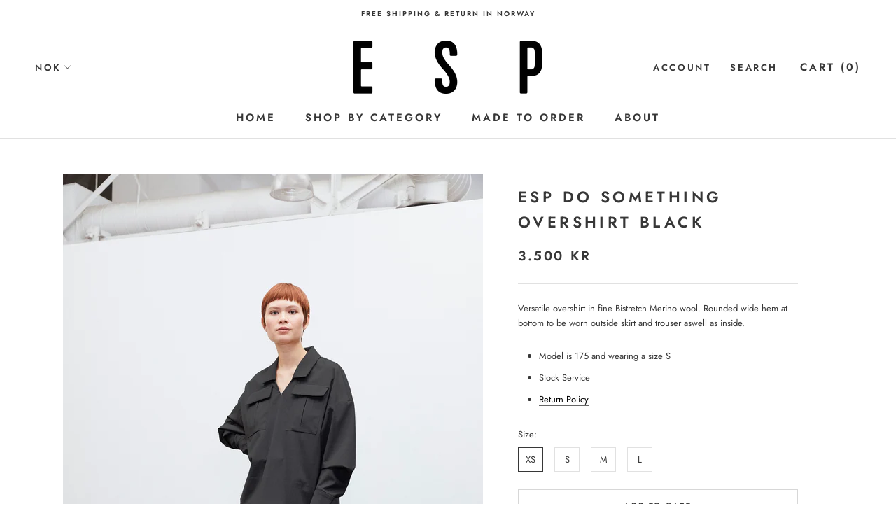

--- FILE ---
content_type: text/html; charset=utf-8
request_url: https://esp-oslo.no/collections/tops-dresses/products/do-somethiing-overshirt-black
body_size: 22939
content:
<!doctype html>

<html class="no-js" lang="en">
  <head>
    <meta charset="utf-8"> 
    <meta http-equiv="X-UA-Compatible" content="IE=edge,chrome=1">
    <meta name="viewport" content="width=device-width, initial-scale=1.0, height=device-height, minimum-scale=1.0, user-scalable=0">
    <meta name="theme-color" content="">

   
    
    <title>
    ESP Oslo | Norwegian Wool Outerwear Brand | Online Shop
    </title><meta name="description" content="Versatile overshirt in fine Bistretch Merino wool. Rounded wide hem at bottom to be worn outside skirt and trouser aswell as inside.  Model is 175 and wearing a size S Stock Service Return Policy"><link rel="canonical" href="https://esp-oslo.no/products/do-somethiing-overshirt-black"><meta property="og:type" content="product">
  <meta property="og:title" content="ESP DO SOMETHING OVERSHIRT BLACK"><meta property="og:image" content="http://esp-oslo.no/cdn/shop/products/ESP_210121_look14_2266_JPEGHQlow_grande.jpg?v=1630480429">
    <meta property="og:image:secure_url" content="https://esp-oslo.no/cdn/shop/products/ESP_210121_look14_2266_JPEGHQlow_grande.jpg?v=1630480429"><meta property="og:image" content="http://esp-oslo.no/cdn/shop/products/ESP_210121_look14_2286_JPEGHQblaack_grande.jpg?v=1630480429">
    <meta property="og:image:secure_url" content="https://esp-oslo.no/cdn/shop/products/ESP_210121_look14_2286_JPEGHQblaack_grande.jpg?v=1630480429"><meta property="og:image" content="http://esp-oslo.no/cdn/shop/products/ESP_210121_look14_2326_JPEGHQblackback_grande.jpg?v=1630480384">
    <meta property="og:image:secure_url" content="https://esp-oslo.no/cdn/shop/products/ESP_210121_look14_2326_JPEGHQblackback_grande.jpg?v=1630480384"><meta property="product:price:amount" content="3.500,00">
  <meta property="product:price:currency" content="NOK"><meta property="og:description" content="Versatile overshirt in fine Bistretch Merino wool. Rounded wide hem at bottom to be worn outside skirt and trouser aswell as inside.  Model is 175 and wearing a size S Stock Service Return Policy"><meta property="og:url" content="https://esp-oslo.no/products/do-somethiing-overshirt-black">
<meta property="og:site_name" content="ESP Oslo"><meta name="twitter:card" content="summary"><meta name="twitter:title" content="ESP DO SOMETHING OVERSHIRT BLACK">
  <meta name="twitter:description" content="
Versatile overshirt in fine Bistretch Merino wool. Rounded wide hem at bottom to be worn outside skirt and trouser aswell as inside. 

Model is 175 and wearing a size S
Stock Service
Return Policy
">
  <meta name="twitter:image" content="https://esp-oslo.no/cdn/shop/products/ESP_210121_look14_2266_JPEGHQlow_600x600_crop_center.jpg?v=1630480429">

    <script>window.performance && window.performance.mark && window.performance.mark('shopify.content_for_header.start');</script><meta id="shopify-digital-wallet" name="shopify-digital-wallet" content="/5465374794/digital_wallets/dialog">
<link rel="alternate" type="application/json+oembed" href="https://esp-oslo.no/products/do-somethiing-overshirt-black.oembed">
<script async="async" src="/checkouts/internal/preloads.js?locale=en-NO"></script>
<script id="shopify-features" type="application/json">{"accessToken":"9cdd963c29fa992ed35c11f01f133d21","betas":["rich-media-storefront-analytics"],"domain":"esp-oslo.no","predictiveSearch":true,"shopId":5465374794,"locale":"en"}</script>
<script>var Shopify = Shopify || {};
Shopify.shop = "esp-oslo.myshopify.com";
Shopify.locale = "en";
Shopify.currency = {"active":"NOK","rate":"1.0"};
Shopify.country = "NO";
Shopify.theme = {"name":"Prestige","id":39397687370,"schema_name":"Prestige","schema_version":"3.3.7","theme_store_id":855,"role":"main"};
Shopify.theme.handle = "null";
Shopify.theme.style = {"id":null,"handle":null};
Shopify.cdnHost = "esp-oslo.no/cdn";
Shopify.routes = Shopify.routes || {};
Shopify.routes.root = "/";</script>
<script type="module">!function(o){(o.Shopify=o.Shopify||{}).modules=!0}(window);</script>
<script>!function(o){function n(){var o=[];function n(){o.push(Array.prototype.slice.apply(arguments))}return n.q=o,n}var t=o.Shopify=o.Shopify||{};t.loadFeatures=n(),t.autoloadFeatures=n()}(window);</script>
<script id="shop-js-analytics" type="application/json">{"pageType":"product"}</script>
<script defer="defer" async type="module" src="//esp-oslo.no/cdn/shopifycloud/shop-js/modules/v2/client.init-shop-cart-sync_C5BV16lS.en.esm.js"></script>
<script defer="defer" async type="module" src="//esp-oslo.no/cdn/shopifycloud/shop-js/modules/v2/chunk.common_CygWptCX.esm.js"></script>
<script type="module">
  await import("//esp-oslo.no/cdn/shopifycloud/shop-js/modules/v2/client.init-shop-cart-sync_C5BV16lS.en.esm.js");
await import("//esp-oslo.no/cdn/shopifycloud/shop-js/modules/v2/chunk.common_CygWptCX.esm.js");

  window.Shopify.SignInWithShop?.initShopCartSync?.({"fedCMEnabled":true,"windoidEnabled":true});

</script>
<script id="__st">var __st={"a":5465374794,"offset":3600,"reqid":"45960f43-0b18-4aff-bd9e-774d4ab1d1db-1768847217","pageurl":"esp-oslo.no\/collections\/tops-dresses\/products\/do-somethiing-overshirt-black","u":"8b7895ced4ab","p":"product","rtyp":"product","rid":6874424213677};</script>
<script>window.ShopifyPaypalV4VisibilityTracking = true;</script>
<script id="captcha-bootstrap">!function(){'use strict';const t='contact',e='account',n='new_comment',o=[[t,t],['blogs',n],['comments',n],[t,'customer']],c=[[e,'customer_login'],[e,'guest_login'],[e,'recover_customer_password'],[e,'create_customer']],r=t=>t.map((([t,e])=>`form[action*='/${t}']:not([data-nocaptcha='true']) input[name='form_type'][value='${e}']`)).join(','),a=t=>()=>t?[...document.querySelectorAll(t)].map((t=>t.form)):[];function s(){const t=[...o],e=r(t);return a(e)}const i='password',u='form_key',d=['recaptcha-v3-token','g-recaptcha-response','h-captcha-response',i],f=()=>{try{return window.sessionStorage}catch{return}},m='__shopify_v',_=t=>t.elements[u];function p(t,e,n=!1){try{const o=window.sessionStorage,c=JSON.parse(o.getItem(e)),{data:r}=function(t){const{data:e,action:n}=t;return t[m]||n?{data:e,action:n}:{data:t,action:n}}(c);for(const[e,n]of Object.entries(r))t.elements[e]&&(t.elements[e].value=n);n&&o.removeItem(e)}catch(o){console.error('form repopulation failed',{error:o})}}const l='form_type',E='cptcha';function T(t){t.dataset[E]=!0}const w=window,h=w.document,L='Shopify',v='ce_forms',y='captcha';let A=!1;((t,e)=>{const n=(g='f06e6c50-85a8-45c8-87d0-21a2b65856fe',I='https://cdn.shopify.com/shopifycloud/storefront-forms-hcaptcha/ce_storefront_forms_captcha_hcaptcha.v1.5.2.iife.js',D={infoText:'Protected by hCaptcha',privacyText:'Privacy',termsText:'Terms'},(t,e,n)=>{const o=w[L][v],c=o.bindForm;if(c)return c(t,g,e,D).then(n);var r;o.q.push([[t,g,e,D],n]),r=I,A||(h.body.append(Object.assign(h.createElement('script'),{id:'captcha-provider',async:!0,src:r})),A=!0)});var g,I,D;w[L]=w[L]||{},w[L][v]=w[L][v]||{},w[L][v].q=[],w[L][y]=w[L][y]||{},w[L][y].protect=function(t,e){n(t,void 0,e),T(t)},Object.freeze(w[L][y]),function(t,e,n,w,h,L){const[v,y,A,g]=function(t,e,n){const i=e?o:[],u=t?c:[],d=[...i,...u],f=r(d),m=r(i),_=r(d.filter((([t,e])=>n.includes(e))));return[a(f),a(m),a(_),s()]}(w,h,L),I=t=>{const e=t.target;return e instanceof HTMLFormElement?e:e&&e.form},D=t=>v().includes(t);t.addEventListener('submit',(t=>{const e=I(t);if(!e)return;const n=D(e)&&!e.dataset.hcaptchaBound&&!e.dataset.recaptchaBound,o=_(e),c=g().includes(e)&&(!o||!o.value);(n||c)&&t.preventDefault(),c&&!n&&(function(t){try{if(!f())return;!function(t){const e=f();if(!e)return;const n=_(t);if(!n)return;const o=n.value;o&&e.removeItem(o)}(t);const e=Array.from(Array(32),(()=>Math.random().toString(36)[2])).join('');!function(t,e){_(t)||t.append(Object.assign(document.createElement('input'),{type:'hidden',name:u})),t.elements[u].value=e}(t,e),function(t,e){const n=f();if(!n)return;const o=[...t.querySelectorAll(`input[type='${i}']`)].map((({name:t})=>t)),c=[...d,...o],r={};for(const[a,s]of new FormData(t).entries())c.includes(a)||(r[a]=s);n.setItem(e,JSON.stringify({[m]:1,action:t.action,data:r}))}(t,e)}catch(e){console.error('failed to persist form',e)}}(e),e.submit())}));const S=(t,e)=>{t&&!t.dataset[E]&&(n(t,e.some((e=>e===t))),T(t))};for(const o of['focusin','change'])t.addEventListener(o,(t=>{const e=I(t);D(e)&&S(e,y())}));const B=e.get('form_key'),M=e.get(l),P=B&&M;t.addEventListener('DOMContentLoaded',(()=>{const t=y();if(P)for(const e of t)e.elements[l].value===M&&p(e,B);[...new Set([...A(),...v().filter((t=>'true'===t.dataset.shopifyCaptcha))])].forEach((e=>S(e,t)))}))}(h,new URLSearchParams(w.location.search),n,t,e,['guest_login'])})(!0,!0)}();</script>
<script integrity="sha256-4kQ18oKyAcykRKYeNunJcIwy7WH5gtpwJnB7kiuLZ1E=" data-source-attribution="shopify.loadfeatures" defer="defer" src="//esp-oslo.no/cdn/shopifycloud/storefront/assets/storefront/load_feature-a0a9edcb.js" crossorigin="anonymous"></script>
<script data-source-attribution="shopify.dynamic_checkout.dynamic.init">var Shopify=Shopify||{};Shopify.PaymentButton=Shopify.PaymentButton||{isStorefrontPortableWallets:!0,init:function(){window.Shopify.PaymentButton.init=function(){};var t=document.createElement("script");t.src="https://esp-oslo.no/cdn/shopifycloud/portable-wallets/latest/portable-wallets.en.js",t.type="module",document.head.appendChild(t)}};
</script>
<script data-source-attribution="shopify.dynamic_checkout.buyer_consent">
  function portableWalletsHideBuyerConsent(e){var t=document.getElementById("shopify-buyer-consent"),n=document.getElementById("shopify-subscription-policy-button");t&&n&&(t.classList.add("hidden"),t.setAttribute("aria-hidden","true"),n.removeEventListener("click",e))}function portableWalletsShowBuyerConsent(e){var t=document.getElementById("shopify-buyer-consent"),n=document.getElementById("shopify-subscription-policy-button");t&&n&&(t.classList.remove("hidden"),t.removeAttribute("aria-hidden"),n.addEventListener("click",e))}window.Shopify?.PaymentButton&&(window.Shopify.PaymentButton.hideBuyerConsent=portableWalletsHideBuyerConsent,window.Shopify.PaymentButton.showBuyerConsent=portableWalletsShowBuyerConsent);
</script>
<script>
  function portableWalletsCleanup(e){e&&e.src&&console.error("Failed to load portable wallets script "+e.src);var t=document.querySelectorAll("shopify-accelerated-checkout .shopify-payment-button__skeleton, shopify-accelerated-checkout-cart .wallet-cart-button__skeleton"),e=document.getElementById("shopify-buyer-consent");for(let e=0;e<t.length;e++)t[e].remove();e&&e.remove()}function portableWalletsNotLoadedAsModule(e){e instanceof ErrorEvent&&"string"==typeof e.message&&e.message.includes("import.meta")&&"string"==typeof e.filename&&e.filename.includes("portable-wallets")&&(window.removeEventListener("error",portableWalletsNotLoadedAsModule),window.Shopify.PaymentButton.failedToLoad=e,"loading"===document.readyState?document.addEventListener("DOMContentLoaded",window.Shopify.PaymentButton.init):window.Shopify.PaymentButton.init())}window.addEventListener("error",portableWalletsNotLoadedAsModule);
</script>

<script type="module" src="https://esp-oslo.no/cdn/shopifycloud/portable-wallets/latest/portable-wallets.en.js" onError="portableWalletsCleanup(this)" crossorigin="anonymous"></script>
<script nomodule>
  document.addEventListener("DOMContentLoaded", portableWalletsCleanup);
</script>

<link id="shopify-accelerated-checkout-styles" rel="stylesheet" media="screen" href="https://esp-oslo.no/cdn/shopifycloud/portable-wallets/latest/accelerated-checkout-backwards-compat.css" crossorigin="anonymous">
<style id="shopify-accelerated-checkout-cart">
        #shopify-buyer-consent {
  margin-top: 1em;
  display: inline-block;
  width: 100%;
}

#shopify-buyer-consent.hidden {
  display: none;
}

#shopify-subscription-policy-button {
  background: none;
  border: none;
  padding: 0;
  text-decoration: underline;
  font-size: inherit;
  cursor: pointer;
}

#shopify-subscription-policy-button::before {
  box-shadow: none;
}

      </style>

<script>window.performance && window.performance.mark && window.performance.mark('shopify.content_for_header.end');</script>

    <link rel="stylesheet" href="//esp-oslo.no/cdn/shop/t/2/assets/theme.scss.css?v=6412795848675608341765536980">

    <script>
      // This allows to expose several variables to the global scope, to be used in scripts
      window.theme = {
        template: "product",
        shopCurrency: "NOK",
        moneyFormat: "{{amount_with_comma_separator}} kr",
        moneyWithCurrencyFormat: "{{amount_with_comma_separator}} NOK",
        currencyConversionEnabled: true,
        currencyConversionMoneyFormat: "money_format",
        currencyConversionRoundAmounts: true,
        productImageSize: "tall",
        searchMode: "product,article",
        showPageTransition: true,
        showElementStaggering: false,
        showImageZooming: true,
        enableExperimentalResizeObserver: false
      };

      window.languages = {
        cartAddNote: "Add Order Note",
        cartEditNote: "Edit Order Note",
        productImageLoadingError: "This image could not be loaded. Please try to reload the page.",
        productFormAddToCart: "Add to cart",
        productFormUnavailable: "Unavailable",
        productFormSoldOut: "Sold Out",
        shippingEstimatorOneResult: "1 option available:",
        shippingEstimatorMoreResults: "{{count}} options available:",
        shippingEstimatorNoResults: "No shipping could be found"
      };

      window.lazySizesConfig = {
        loadHidden: false,
        hFac: 0.5,
        expFactor: 2,
        ricTimeout: 150,
        lazyClass: 'Image--lazyLoad',
        loadingClass: 'Image--lazyLoading',
        loadedClass: 'Image--lazyLoaded'
      };

      document.documentElement.className = document.documentElement.className.replace('no-js', 'js');
      document.documentElement.style.setProperty('--window-height', window.innerHeight + 'px');

      // We do a quick detection of some features (we could use Modernizr but for so little...)
      (function() {
        document.documentElement.className += ((window.CSS && window.CSS.supports('(position: sticky) or (position: -webkit-sticky)')) ? ' supports-sticky' : ' no-supports-sticky');
        document.documentElement.className += (window.matchMedia('(-moz-touch-enabled: 1), (hover: none)')).matches ? ' no-supports-hover' : ' supports-hover';
      }());

      // This code is done to force reload the page when the back button is hit (which allows to fix stale data on cart, for instance)
      if (performance.navigation.type === 2) {
        location.reload(true);
      }
    </script>

    <script src="//esp-oslo.no/cdn/shop/t/2/assets/lazysizes.min.js?v=174358363404432586981553983929" async></script>

    
      <script src="//cdn.shopify.com/s/javascripts/currencies.js" defer></script>
    
<script src="https://polyfill-fastly.net/v3/polyfill.min.js?unknown=polyfill&features=fetch,Element.prototype.closest,Element.prototype.remove,Element.prototype.classList,Array.prototype.includes,Array.prototype.fill,Object.assign,CustomEvent,IntersectionObserver,IntersectionObserverEntry" defer></script>
    <script src="//esp-oslo.no/cdn/shop/t/2/assets/libs.min.js?v=88466822118989791001553983929" defer></script>
    <script src="//esp-oslo.no/cdn/shop/t/2/assets/theme.min.js?v=96731946595872669831553983930" defer></script>
    <script src="//esp-oslo.no/cdn/shop/t/2/assets/custom.js?v=8814717088703906631553983928" defer></script>

    
  <script type="application/ld+json">
  {
    "@context": "http://schema.org",
    "@type": "Product",
    "offers": {
      "@type": "Offer",
      "availability":"https://schema.org/InStock",
      "price": "3.500,00",
      "priceCurrency": "NOK",
      "url": "https://esp-oslo.no/products/do-somethiing-overshirt-black"
    },
    "brand": "ESP Oslo",
    "name": "ESP DO SOMETHING OVERSHIRT BLACK",
    "description": "\nVersatile overshirt in fine Bistretch Merino wool. Rounded wide hem at bottom to be worn outside skirt and trouser aswell as inside. \n\nModel is 175 and wearing a size S\nStock Service\nReturn Policy\n",
    "category": "",
    "url": "https://esp-oslo.no/products/do-somethiing-overshirt-black",
    "image": {
      "@type": "ImageObject",
      "url": "https://esp-oslo.no/cdn/shop/products/ESP_210121_look14_2266_JPEGHQlow_1024x1024.jpg?v=1630480429",
      "image": "https://esp-oslo.no/cdn/shop/products/ESP_210121_look14_2266_JPEGHQlow_1024x1024.jpg?v=1630480429",
      "name": "ESP DO SOMETHING OVERSHIRT BLACK",
      "width": 1024,
      "height": 1024
    }
  }
  </script>
    
    <!-- Hotjar Tracking Code for www.esp-oslo.no -->
<script>
    (function(h,o,t,j,a,r){
        h.hj=h.hj||function(){(h.hj.q=h.hj.q||[]).push(arguments)};
        h._hjSettings={hjid:1332971,hjsv:6};
        a=o.getElementsByTagName('head')[0];
        r=o.createElement('script');r.async=1;
        r.src=t+h._hjSettings.hjid+j+h._hjSettings.hjsv;
        a.appendChild(r);
    })(window,document,'https://static.hotjar.com/c/hotjar-','.js?sv=');
</script>
  <!-- BEGIN app block: shopify://apps/klaviyo-email-marketing-sms/blocks/klaviyo-onsite-embed/2632fe16-c075-4321-a88b-50b567f42507 -->












  <script async src="https://static.klaviyo.com/onsite/js/WatsPU/klaviyo.js?company_id=WatsPU"></script>
  <script>!function(){if(!window.klaviyo){window._klOnsite=window._klOnsite||[];try{window.klaviyo=new Proxy({},{get:function(n,i){return"push"===i?function(){var n;(n=window._klOnsite).push.apply(n,arguments)}:function(){for(var n=arguments.length,o=new Array(n),w=0;w<n;w++)o[w]=arguments[w];var t="function"==typeof o[o.length-1]?o.pop():void 0,e=new Promise((function(n){window._klOnsite.push([i].concat(o,[function(i){t&&t(i),n(i)}]))}));return e}}})}catch(n){window.klaviyo=window.klaviyo||[],window.klaviyo.push=function(){var n;(n=window._klOnsite).push.apply(n,arguments)}}}}();</script>

  
    <script id="viewed_product">
      if (item == null) {
        var _learnq = _learnq || [];

        var MetafieldReviews = null
        var MetafieldYotpoRating = null
        var MetafieldYotpoCount = null
        var MetafieldLooxRating = null
        var MetafieldLooxCount = null
        var okendoProduct = null
        var okendoProductReviewCount = null
        var okendoProductReviewAverageValue = null
        try {
          // The following fields are used for Customer Hub recently viewed in order to add reviews.
          // This information is not part of __kla_viewed. Instead, it is part of __kla_viewed_reviewed_items
          MetafieldReviews = {};
          MetafieldYotpoRating = null
          MetafieldYotpoCount = null
          MetafieldLooxRating = null
          MetafieldLooxCount = null

          okendoProduct = null
          // If the okendo metafield is not legacy, it will error, which then requires the new json formatted data
          if (okendoProduct && 'error' in okendoProduct) {
            okendoProduct = null
          }
          okendoProductReviewCount = okendoProduct ? okendoProduct.reviewCount : null
          okendoProductReviewAverageValue = okendoProduct ? okendoProduct.reviewAverageValue : null
        } catch (error) {
          console.error('Error in Klaviyo onsite reviews tracking:', error);
        }

        var item = {
          Name: "ESP DO SOMETHING OVERSHIRT BLACK",
          ProductID: 6874424213677,
          Categories: ["KNITWEAR","No. 10","TOPS\/ DRESSES"],
          ImageURL: "https://esp-oslo.no/cdn/shop/products/ESP_210121_look14_2266_JPEGHQlow_grande.jpg?v=1630480429",
          URL: "https://esp-oslo.no/products/do-somethiing-overshirt-black",
          Brand: "ESP Oslo",
          Price: "3.500,00 kr",
          Value: "3.500,00",
          CompareAtPrice: "0,00 kr"
        };
        _learnq.push(['track', 'Viewed Product', item]);
        _learnq.push(['trackViewedItem', {
          Title: item.Name,
          ItemId: item.ProductID,
          Categories: item.Categories,
          ImageUrl: item.ImageURL,
          Url: item.URL,
          Metadata: {
            Brand: item.Brand,
            Price: item.Price,
            Value: item.Value,
            CompareAtPrice: item.CompareAtPrice
          },
          metafields:{
            reviews: MetafieldReviews,
            yotpo:{
              rating: MetafieldYotpoRating,
              count: MetafieldYotpoCount,
            },
            loox:{
              rating: MetafieldLooxRating,
              count: MetafieldLooxCount,
            },
            okendo: {
              rating: okendoProductReviewAverageValue,
              count: okendoProductReviewCount,
            }
          }
        }]);
      }
    </script>
  




  <script>
    window.klaviyoReviewsProductDesignMode = false
  </script>







<!-- END app block --><link href="https://monorail-edge.shopifysvc.com" rel="dns-prefetch">
<script>(function(){if ("sendBeacon" in navigator && "performance" in window) {try {var session_token_from_headers = performance.getEntriesByType('navigation')[0].serverTiming.find(x => x.name == '_s').description;} catch {var session_token_from_headers = undefined;}var session_cookie_matches = document.cookie.match(/_shopify_s=([^;]*)/);var session_token_from_cookie = session_cookie_matches && session_cookie_matches.length === 2 ? session_cookie_matches[1] : "";var session_token = session_token_from_headers || session_token_from_cookie || "";function handle_abandonment_event(e) {var entries = performance.getEntries().filter(function(entry) {return /monorail-edge.shopifysvc.com/.test(entry.name);});if (!window.abandonment_tracked && entries.length === 0) {window.abandonment_tracked = true;var currentMs = Date.now();var navigation_start = performance.timing.navigationStart;var payload = {shop_id: 5465374794,url: window.location.href,navigation_start,duration: currentMs - navigation_start,session_token,page_type: "product"};window.navigator.sendBeacon("https://monorail-edge.shopifysvc.com/v1/produce", JSON.stringify({schema_id: "online_store_buyer_site_abandonment/1.1",payload: payload,metadata: {event_created_at_ms: currentMs,event_sent_at_ms: currentMs}}));}}window.addEventListener('pagehide', handle_abandonment_event);}}());</script>
<script id="web-pixels-manager-setup">(function e(e,d,r,n,o){if(void 0===o&&(o={}),!Boolean(null===(a=null===(i=window.Shopify)||void 0===i?void 0:i.analytics)||void 0===a?void 0:a.replayQueue)){var i,a;window.Shopify=window.Shopify||{};var t=window.Shopify;t.analytics=t.analytics||{};var s=t.analytics;s.replayQueue=[],s.publish=function(e,d,r){return s.replayQueue.push([e,d,r]),!0};try{self.performance.mark("wpm:start")}catch(e){}var l=function(){var e={modern:/Edge?\/(1{2}[4-9]|1[2-9]\d|[2-9]\d{2}|\d{4,})\.\d+(\.\d+|)|Firefox\/(1{2}[4-9]|1[2-9]\d|[2-9]\d{2}|\d{4,})\.\d+(\.\d+|)|Chrom(ium|e)\/(9{2}|\d{3,})\.\d+(\.\d+|)|(Maci|X1{2}).+ Version\/(15\.\d+|(1[6-9]|[2-9]\d|\d{3,})\.\d+)([,.]\d+|)( \(\w+\)|)( Mobile\/\w+|) Safari\/|Chrome.+OPR\/(9{2}|\d{3,})\.\d+\.\d+|(CPU[ +]OS|iPhone[ +]OS|CPU[ +]iPhone|CPU IPhone OS|CPU iPad OS)[ +]+(15[._]\d+|(1[6-9]|[2-9]\d|\d{3,})[._]\d+)([._]\d+|)|Android:?[ /-](13[3-9]|1[4-9]\d|[2-9]\d{2}|\d{4,})(\.\d+|)(\.\d+|)|Android.+Firefox\/(13[5-9]|1[4-9]\d|[2-9]\d{2}|\d{4,})\.\d+(\.\d+|)|Android.+Chrom(ium|e)\/(13[3-9]|1[4-9]\d|[2-9]\d{2}|\d{4,})\.\d+(\.\d+|)|SamsungBrowser\/([2-9]\d|\d{3,})\.\d+/,legacy:/Edge?\/(1[6-9]|[2-9]\d|\d{3,})\.\d+(\.\d+|)|Firefox\/(5[4-9]|[6-9]\d|\d{3,})\.\d+(\.\d+|)|Chrom(ium|e)\/(5[1-9]|[6-9]\d|\d{3,})\.\d+(\.\d+|)([\d.]+$|.*Safari\/(?![\d.]+ Edge\/[\d.]+$))|(Maci|X1{2}).+ Version\/(10\.\d+|(1[1-9]|[2-9]\d|\d{3,})\.\d+)([,.]\d+|)( \(\w+\)|)( Mobile\/\w+|) Safari\/|Chrome.+OPR\/(3[89]|[4-9]\d|\d{3,})\.\d+\.\d+|(CPU[ +]OS|iPhone[ +]OS|CPU[ +]iPhone|CPU IPhone OS|CPU iPad OS)[ +]+(10[._]\d+|(1[1-9]|[2-9]\d|\d{3,})[._]\d+)([._]\d+|)|Android:?[ /-](13[3-9]|1[4-9]\d|[2-9]\d{2}|\d{4,})(\.\d+|)(\.\d+|)|Mobile Safari.+OPR\/([89]\d|\d{3,})\.\d+\.\d+|Android.+Firefox\/(13[5-9]|1[4-9]\d|[2-9]\d{2}|\d{4,})\.\d+(\.\d+|)|Android.+Chrom(ium|e)\/(13[3-9]|1[4-9]\d|[2-9]\d{2}|\d{4,})\.\d+(\.\d+|)|Android.+(UC? ?Browser|UCWEB|U3)[ /]?(15\.([5-9]|\d{2,})|(1[6-9]|[2-9]\d|\d{3,})\.\d+)\.\d+|SamsungBrowser\/(5\.\d+|([6-9]|\d{2,})\.\d+)|Android.+MQ{2}Browser\/(14(\.(9|\d{2,})|)|(1[5-9]|[2-9]\d|\d{3,})(\.\d+|))(\.\d+|)|K[Aa][Ii]OS\/(3\.\d+|([4-9]|\d{2,})\.\d+)(\.\d+|)/},d=e.modern,r=e.legacy,n=navigator.userAgent;return n.match(d)?"modern":n.match(r)?"legacy":"unknown"}(),u="modern"===l?"modern":"legacy",c=(null!=n?n:{modern:"",legacy:""})[u],f=function(e){return[e.baseUrl,"/wpm","/b",e.hashVersion,"modern"===e.buildTarget?"m":"l",".js"].join("")}({baseUrl:d,hashVersion:r,buildTarget:u}),m=function(e){var d=e.version,r=e.bundleTarget,n=e.surface,o=e.pageUrl,i=e.monorailEndpoint;return{emit:function(e){var a=e.status,t=e.errorMsg,s=(new Date).getTime(),l=JSON.stringify({metadata:{event_sent_at_ms:s},events:[{schema_id:"web_pixels_manager_load/3.1",payload:{version:d,bundle_target:r,page_url:o,status:a,surface:n,error_msg:t},metadata:{event_created_at_ms:s}}]});if(!i)return console&&console.warn&&console.warn("[Web Pixels Manager] No Monorail endpoint provided, skipping logging."),!1;try{return self.navigator.sendBeacon.bind(self.navigator)(i,l)}catch(e){}var u=new XMLHttpRequest;try{return u.open("POST",i,!0),u.setRequestHeader("Content-Type","text/plain"),u.send(l),!0}catch(e){return console&&console.warn&&console.warn("[Web Pixels Manager] Got an unhandled error while logging to Monorail."),!1}}}}({version:r,bundleTarget:l,surface:e.surface,pageUrl:self.location.href,monorailEndpoint:e.monorailEndpoint});try{o.browserTarget=l,function(e){var d=e.src,r=e.async,n=void 0===r||r,o=e.onload,i=e.onerror,a=e.sri,t=e.scriptDataAttributes,s=void 0===t?{}:t,l=document.createElement("script"),u=document.querySelector("head"),c=document.querySelector("body");if(l.async=n,l.src=d,a&&(l.integrity=a,l.crossOrigin="anonymous"),s)for(var f in s)if(Object.prototype.hasOwnProperty.call(s,f))try{l.dataset[f]=s[f]}catch(e){}if(o&&l.addEventListener("load",o),i&&l.addEventListener("error",i),u)u.appendChild(l);else{if(!c)throw new Error("Did not find a head or body element to append the script");c.appendChild(l)}}({src:f,async:!0,onload:function(){if(!function(){var e,d;return Boolean(null===(d=null===(e=window.Shopify)||void 0===e?void 0:e.analytics)||void 0===d?void 0:d.initialized)}()){var d=window.webPixelsManager.init(e)||void 0;if(d){var r=window.Shopify.analytics;r.replayQueue.forEach((function(e){var r=e[0],n=e[1],o=e[2];d.publishCustomEvent(r,n,o)})),r.replayQueue=[],r.publish=d.publishCustomEvent,r.visitor=d.visitor,r.initialized=!0}}},onerror:function(){return m.emit({status:"failed",errorMsg:"".concat(f," has failed to load")})},sri:function(e){var d=/^sha384-[A-Za-z0-9+/=]+$/;return"string"==typeof e&&d.test(e)}(c)?c:"",scriptDataAttributes:o}),m.emit({status:"loading"})}catch(e){m.emit({status:"failed",errorMsg:(null==e?void 0:e.message)||"Unknown error"})}}})({shopId: 5465374794,storefrontBaseUrl: "https://esp-oslo.no",extensionsBaseUrl: "https://extensions.shopifycdn.com/cdn/shopifycloud/web-pixels-manager",monorailEndpoint: "https://monorail-edge.shopifysvc.com/unstable/produce_batch",surface: "storefront-renderer",enabledBetaFlags: ["2dca8a86"],webPixelsConfigList: [{"id":"1515356333","configuration":"{\"accountID\":\"WatsPU\",\"webPixelConfig\":\"eyJlbmFibGVBZGRlZFRvQ2FydEV2ZW50cyI6IHRydWV9\"}","eventPayloadVersion":"v1","runtimeContext":"STRICT","scriptVersion":"524f6c1ee37bacdca7657a665bdca589","type":"APP","apiClientId":123074,"privacyPurposes":["ANALYTICS","MARKETING"],"dataSharingAdjustments":{"protectedCustomerApprovalScopes":["read_customer_address","read_customer_email","read_customer_name","read_customer_personal_data","read_customer_phone"]}},{"id":"94109869","eventPayloadVersion":"v1","runtimeContext":"LAX","scriptVersion":"1","type":"CUSTOM","privacyPurposes":["ANALYTICS"],"name":"Google Analytics tag (migrated)"},{"id":"shopify-app-pixel","configuration":"{}","eventPayloadVersion":"v1","runtimeContext":"STRICT","scriptVersion":"0450","apiClientId":"shopify-pixel","type":"APP","privacyPurposes":["ANALYTICS","MARKETING"]},{"id":"shopify-custom-pixel","eventPayloadVersion":"v1","runtimeContext":"LAX","scriptVersion":"0450","apiClientId":"shopify-pixel","type":"CUSTOM","privacyPurposes":["ANALYTICS","MARKETING"]}],isMerchantRequest: false,initData: {"shop":{"name":"ESP Oslo","paymentSettings":{"currencyCode":"NOK"},"myshopifyDomain":"esp-oslo.myshopify.com","countryCode":"NO","storefrontUrl":"https:\/\/esp-oslo.no"},"customer":null,"cart":null,"checkout":null,"productVariants":[{"price":{"amount":3500.0,"currencyCode":"NOK"},"product":{"title":"ESP DO SOMETHING OVERSHIRT BLACK","vendor":"ESP Oslo","id":"6874424213677","untranslatedTitle":"ESP DO SOMETHING OVERSHIRT BLACK","url":"\/products\/do-somethiing-overshirt-black","type":""},"id":"40493162299565","image":{"src":"\/\/esp-oslo.no\/cdn\/shop\/products\/ESP_210121_look14_2266_JPEGHQlow.jpg?v=1630480429"},"sku":"420-P-BI-BLACK-XS","title":"XS","untranslatedTitle":"XS"},{"price":{"amount":3500.0,"currencyCode":"NOK"},"product":{"title":"ESP DO SOMETHING OVERSHIRT BLACK","vendor":"ESP Oslo","id":"6874424213677","untranslatedTitle":"ESP DO SOMETHING OVERSHIRT BLACK","url":"\/products\/do-somethiing-overshirt-black","type":""},"id":"40493162332333","image":{"src":"\/\/esp-oslo.no\/cdn\/shop\/products\/ESP_210121_look14_2266_JPEGHQlow.jpg?v=1630480429"},"sku":"420-P-BI-BLACK-S","title":"S","untranslatedTitle":"S"},{"price":{"amount":3500.0,"currencyCode":"NOK"},"product":{"title":"ESP DO SOMETHING OVERSHIRT BLACK","vendor":"ESP Oslo","id":"6874424213677","untranslatedTitle":"ESP DO SOMETHING OVERSHIRT BLACK","url":"\/products\/do-somethiing-overshirt-black","type":""},"id":"40493162365101","image":{"src":"\/\/esp-oslo.no\/cdn\/shop\/products\/ESP_210121_look14_2266_JPEGHQlow.jpg?v=1630480429"},"sku":"420-P-BI-BLACK-M","title":"M","untranslatedTitle":"M"},{"price":{"amount":3500.0,"currencyCode":"NOK"},"product":{"title":"ESP DO SOMETHING OVERSHIRT BLACK","vendor":"ESP Oslo","id":"6874424213677","untranslatedTitle":"ESP DO SOMETHING OVERSHIRT BLACK","url":"\/products\/do-somethiing-overshirt-black","type":""},"id":"40493162397869","image":{"src":"\/\/esp-oslo.no\/cdn\/shop\/products\/ESP_210121_look14_2266_JPEGHQlow.jpg?v=1630480429"},"sku":"420-P-BI-BLACK-L","title":"L","untranslatedTitle":"L"}],"purchasingCompany":null},},"https://esp-oslo.no/cdn","fcfee988w5aeb613cpc8e4bc33m6693e112",{"modern":"","legacy":""},{"shopId":"5465374794","storefrontBaseUrl":"https:\/\/esp-oslo.no","extensionBaseUrl":"https:\/\/extensions.shopifycdn.com\/cdn\/shopifycloud\/web-pixels-manager","surface":"storefront-renderer","enabledBetaFlags":"[\"2dca8a86\"]","isMerchantRequest":"false","hashVersion":"fcfee988w5aeb613cpc8e4bc33m6693e112","publish":"custom","events":"[[\"page_viewed\",{}],[\"product_viewed\",{\"productVariant\":{\"price\":{\"amount\":3500.0,\"currencyCode\":\"NOK\"},\"product\":{\"title\":\"ESP DO SOMETHING OVERSHIRT BLACK\",\"vendor\":\"ESP Oslo\",\"id\":\"6874424213677\",\"untranslatedTitle\":\"ESP DO SOMETHING OVERSHIRT BLACK\",\"url\":\"\/products\/do-somethiing-overshirt-black\",\"type\":\"\"},\"id\":\"40493162299565\",\"image\":{\"src\":\"\/\/esp-oslo.no\/cdn\/shop\/products\/ESP_210121_look14_2266_JPEGHQlow.jpg?v=1630480429\"},\"sku\":\"420-P-BI-BLACK-XS\",\"title\":\"XS\",\"untranslatedTitle\":\"XS\"}}]]"});</script><script>
  window.ShopifyAnalytics = window.ShopifyAnalytics || {};
  window.ShopifyAnalytics.meta = window.ShopifyAnalytics.meta || {};
  window.ShopifyAnalytics.meta.currency = 'NOK';
  var meta = {"product":{"id":6874424213677,"gid":"gid:\/\/shopify\/Product\/6874424213677","vendor":"ESP Oslo","type":"","handle":"do-somethiing-overshirt-black","variants":[{"id":40493162299565,"price":350000,"name":"ESP DO SOMETHING OVERSHIRT BLACK - XS","public_title":"XS","sku":"420-P-BI-BLACK-XS"},{"id":40493162332333,"price":350000,"name":"ESP DO SOMETHING OVERSHIRT BLACK - S","public_title":"S","sku":"420-P-BI-BLACK-S"},{"id":40493162365101,"price":350000,"name":"ESP DO SOMETHING OVERSHIRT BLACK - M","public_title":"M","sku":"420-P-BI-BLACK-M"},{"id":40493162397869,"price":350000,"name":"ESP DO SOMETHING OVERSHIRT BLACK - L","public_title":"L","sku":"420-P-BI-BLACK-L"}],"remote":false},"page":{"pageType":"product","resourceType":"product","resourceId":6874424213677,"requestId":"45960f43-0b18-4aff-bd9e-774d4ab1d1db-1768847217"}};
  for (var attr in meta) {
    window.ShopifyAnalytics.meta[attr] = meta[attr];
  }
</script>
<script class="analytics">
  (function () {
    var customDocumentWrite = function(content) {
      var jquery = null;

      if (window.jQuery) {
        jquery = window.jQuery;
      } else if (window.Checkout && window.Checkout.$) {
        jquery = window.Checkout.$;
      }

      if (jquery) {
        jquery('body').append(content);
      }
    };

    var hasLoggedConversion = function(token) {
      if (token) {
        return document.cookie.indexOf('loggedConversion=' + token) !== -1;
      }
      return false;
    }

    var setCookieIfConversion = function(token) {
      if (token) {
        var twoMonthsFromNow = new Date(Date.now());
        twoMonthsFromNow.setMonth(twoMonthsFromNow.getMonth() + 2);

        document.cookie = 'loggedConversion=' + token + '; expires=' + twoMonthsFromNow;
      }
    }

    var trekkie = window.ShopifyAnalytics.lib = window.trekkie = window.trekkie || [];
    if (trekkie.integrations) {
      return;
    }
    trekkie.methods = [
      'identify',
      'page',
      'ready',
      'track',
      'trackForm',
      'trackLink'
    ];
    trekkie.factory = function(method) {
      return function() {
        var args = Array.prototype.slice.call(arguments);
        args.unshift(method);
        trekkie.push(args);
        return trekkie;
      };
    };
    for (var i = 0; i < trekkie.methods.length; i++) {
      var key = trekkie.methods[i];
      trekkie[key] = trekkie.factory(key);
    }
    trekkie.load = function(config) {
      trekkie.config = config || {};
      trekkie.config.initialDocumentCookie = document.cookie;
      var first = document.getElementsByTagName('script')[0];
      var script = document.createElement('script');
      script.type = 'text/javascript';
      script.onerror = function(e) {
        var scriptFallback = document.createElement('script');
        scriptFallback.type = 'text/javascript';
        scriptFallback.onerror = function(error) {
                var Monorail = {
      produce: function produce(monorailDomain, schemaId, payload) {
        var currentMs = new Date().getTime();
        var event = {
          schema_id: schemaId,
          payload: payload,
          metadata: {
            event_created_at_ms: currentMs,
            event_sent_at_ms: currentMs
          }
        };
        return Monorail.sendRequest("https://" + monorailDomain + "/v1/produce", JSON.stringify(event));
      },
      sendRequest: function sendRequest(endpointUrl, payload) {
        // Try the sendBeacon API
        if (window && window.navigator && typeof window.navigator.sendBeacon === 'function' && typeof window.Blob === 'function' && !Monorail.isIos12()) {
          var blobData = new window.Blob([payload], {
            type: 'text/plain'
          });

          if (window.navigator.sendBeacon(endpointUrl, blobData)) {
            return true;
          } // sendBeacon was not successful

        } // XHR beacon

        var xhr = new XMLHttpRequest();

        try {
          xhr.open('POST', endpointUrl);
          xhr.setRequestHeader('Content-Type', 'text/plain');
          xhr.send(payload);
        } catch (e) {
          console.log(e);
        }

        return false;
      },
      isIos12: function isIos12() {
        return window.navigator.userAgent.lastIndexOf('iPhone; CPU iPhone OS 12_') !== -1 || window.navigator.userAgent.lastIndexOf('iPad; CPU OS 12_') !== -1;
      }
    };
    Monorail.produce('monorail-edge.shopifysvc.com',
      'trekkie_storefront_load_errors/1.1',
      {shop_id: 5465374794,
      theme_id: 39397687370,
      app_name: "storefront",
      context_url: window.location.href,
      source_url: "//esp-oslo.no/cdn/s/trekkie.storefront.cd680fe47e6c39ca5d5df5f0a32d569bc48c0f27.min.js"});

        };
        scriptFallback.async = true;
        scriptFallback.src = '//esp-oslo.no/cdn/s/trekkie.storefront.cd680fe47e6c39ca5d5df5f0a32d569bc48c0f27.min.js';
        first.parentNode.insertBefore(scriptFallback, first);
      };
      script.async = true;
      script.src = '//esp-oslo.no/cdn/s/trekkie.storefront.cd680fe47e6c39ca5d5df5f0a32d569bc48c0f27.min.js';
      first.parentNode.insertBefore(script, first);
    };
    trekkie.load(
      {"Trekkie":{"appName":"storefront","development":false,"defaultAttributes":{"shopId":5465374794,"isMerchantRequest":null,"themeId":39397687370,"themeCityHash":"14536001785909733348","contentLanguage":"en","currency":"NOK","eventMetadataId":"8527cc02-65b8-487f-9ca8-368221f1a7b9"},"isServerSideCookieWritingEnabled":true,"monorailRegion":"shop_domain","enabledBetaFlags":["65f19447"]},"Session Attribution":{},"S2S":{"facebookCapiEnabled":false,"source":"trekkie-storefront-renderer","apiClientId":580111}}
    );

    var loaded = false;
    trekkie.ready(function() {
      if (loaded) return;
      loaded = true;

      window.ShopifyAnalytics.lib = window.trekkie;

      var originalDocumentWrite = document.write;
      document.write = customDocumentWrite;
      try { window.ShopifyAnalytics.merchantGoogleAnalytics.call(this); } catch(error) {};
      document.write = originalDocumentWrite;

      window.ShopifyAnalytics.lib.page(null,{"pageType":"product","resourceType":"product","resourceId":6874424213677,"requestId":"45960f43-0b18-4aff-bd9e-774d4ab1d1db-1768847217","shopifyEmitted":true});

      var match = window.location.pathname.match(/checkouts\/(.+)\/(thank_you|post_purchase)/)
      var token = match? match[1]: undefined;
      if (!hasLoggedConversion(token)) {
        setCookieIfConversion(token);
        window.ShopifyAnalytics.lib.track("Viewed Product",{"currency":"NOK","variantId":40493162299565,"productId":6874424213677,"productGid":"gid:\/\/shopify\/Product\/6874424213677","name":"ESP DO SOMETHING OVERSHIRT BLACK - XS","price":"3500.00","sku":"420-P-BI-BLACK-XS","brand":"ESP Oslo","variant":"XS","category":"","nonInteraction":true,"remote":false},undefined,undefined,{"shopifyEmitted":true});
      window.ShopifyAnalytics.lib.track("monorail:\/\/trekkie_storefront_viewed_product\/1.1",{"currency":"NOK","variantId":40493162299565,"productId":6874424213677,"productGid":"gid:\/\/shopify\/Product\/6874424213677","name":"ESP DO SOMETHING OVERSHIRT BLACK - XS","price":"3500.00","sku":"420-P-BI-BLACK-XS","brand":"ESP Oslo","variant":"XS","category":"","nonInteraction":true,"remote":false,"referer":"https:\/\/esp-oslo.no\/collections\/tops-dresses\/products\/do-somethiing-overshirt-black"});
      }
    });


        var eventsListenerScript = document.createElement('script');
        eventsListenerScript.async = true;
        eventsListenerScript.src = "//esp-oslo.no/cdn/shopifycloud/storefront/assets/shop_events_listener-3da45d37.js";
        document.getElementsByTagName('head')[0].appendChild(eventsListenerScript);

})();</script>
  <script>
  if (!window.ga || (window.ga && typeof window.ga !== 'function')) {
    window.ga = function ga() {
      (window.ga.q = window.ga.q || []).push(arguments);
      if (window.Shopify && window.Shopify.analytics && typeof window.Shopify.analytics.publish === 'function') {
        window.Shopify.analytics.publish("ga_stub_called", {}, {sendTo: "google_osp_migration"});
      }
      console.error("Shopify's Google Analytics stub called with:", Array.from(arguments), "\nSee https://help.shopify.com/manual/promoting-marketing/pixels/pixel-migration#google for more information.");
    };
    if (window.Shopify && window.Shopify.analytics && typeof window.Shopify.analytics.publish === 'function') {
      window.Shopify.analytics.publish("ga_stub_initialized", {}, {sendTo: "google_osp_migration"});
    }
  }
</script>
<script
  defer
  src="https://esp-oslo.no/cdn/shopifycloud/perf-kit/shopify-perf-kit-3.0.4.min.js"
  data-application="storefront-renderer"
  data-shop-id="5465374794"
  data-render-region="gcp-us-central1"
  data-page-type="product"
  data-theme-instance-id="39397687370"
  data-theme-name="Prestige"
  data-theme-version="3.3.7"
  data-monorail-region="shop_domain"
  data-resource-timing-sampling-rate="10"
  data-shs="true"
  data-shs-beacon="true"
  data-shs-export-with-fetch="true"
  data-shs-logs-sample-rate="1"
  data-shs-beacon-endpoint="https://esp-oslo.no/api/collect"
></script>
</head>

  <body class="prestige--v3  template-product">
    <a class="PageSkipLink u-visually-hidden" href="#main">Skip to content</a>
    <span class="LoadingBar"></span>
    <div class="PageOverlay"></div>
    <div class="PageTransition"></div>

    <div id="shopify-section-popup" class="shopify-section"></div>
    <div id="shopify-section-sidebar-menu" class="shopify-section"><section id="sidebar-menu" class="SidebarMenu Drawer Drawer--small Drawer--fromLeft" aria-hidden="true" data-section-id="sidebar-menu" data-section-type="sidebar-menu">
    <header class="Drawer__Header" data-drawer-animated-left>
      <button class="Drawer__Close Icon-Wrapper--clickable" data-action="close-drawer" data-drawer-id="sidebar-menu" aria-label="Close navigation"><svg class="Icon Icon--close" role="presentation" viewBox="0 0 16 14">
      <path d="M15 0L1 14m14 0L1 0" stroke="currentColor" fill="none" fill-rule="evenodd"></path>
    </svg></button>
    </header>

    <div class="Drawer__Content">
      <div class="Drawer__Main" data-drawer-animated-left data-scrollable>
        <div class="Drawer__Container">
          <nav class="SidebarMenu__Nav SidebarMenu__Nav--primary" aria-label="Sidebar navigation"><div class="Collapsible"><a href="/" class="Collapsible__Button Heading Link Link--primary u-h6">Home</a></div><div class="Collapsible"><button class="Collapsible__Button Heading u-h6" data-action="toggle-collapsible" aria-expanded="false">Shop by category<span class="Collapsible__Plus"></span>
                  </button>

                  <div class="Collapsible__Inner">
                    <div class="Collapsible__Content"><div class="Collapsible"><a href="/collections/aw19longcoat" class="Collapsible__Button Heading Text--subdued Link Link--primary u-h7">OUTERWEAR</a></div><div class="Collapsible"><a href="/collections/knitwear" class="Collapsible__Button Heading Text--subdued Link Link--primary u-h7">KNITWEAR/ SHIRTS</a></div><div class="Collapsible"><a href="/collections/aw18skirt" class="Collapsible__Button Heading Text--subdued Link Link--primary u-h7">TROUSERS/ SKIRTS</a></div><div class="Collapsible"><a href="/collections/scarves" class="Collapsible__Button Heading Text--subdued Link Link--primary u-h7">SCARVES/ BLANKETS</a></div><div class="Collapsible"><a href="/collections/sale-1" class="Collapsible__Button Heading Text--subdued Link Link--primary u-h7">SALE</a></div></div>
                  </div></div><div class="Collapsible"><a href="/pages/contact" class="Collapsible__Button Heading Link Link--primary u-h6">Made to order</a></div><div class="Collapsible"><a href="/pages/about" class="Collapsible__Button Heading Link Link--primary u-h6">About</a></div></nav><nav class="SidebarMenu__Nav SidebarMenu__Nav--secondary">
            <ul class="Linklist Linklist--spacingLoose"><li class="Linklist__Item">
                  <a href="/account/login" class="Text--subdued Link Link--primary">Account</a>
                </li><li class="Linklist__Item">
                <a href="/search" class="Text--subdued Link Link--primary" data-action="open-modal" aria-controls="Search">Search</a>
              </li>
            </ul>
          </nav>
        </div>
      </div><aside class="Drawer__Footer" data-drawer-animated-bottom><div class="SidebarMenu__CurrencySelector">
              <div class="Select Select--transparent">
                <select class="CurrencySelector__Select" title="Currency selector"><option value="NOK" selected="selected">NOK</option><option value="EUR">EUR</option><option value="JPY">JPY</option><option value="USD">USD</option><option value="GBP">GBP</option><option value="CAD">CAD</option></select><svg class="Icon Icon--select-arrow" role="presentation" viewBox="0 0 19 12">
      <polyline fill="none" stroke="currentColor" points="17 2 9.5 10 2 2" fill-rule="evenodd" stroke-width="2" stroke-linecap="square"></polyline>
    </svg></div>
            </div><ul class="SidebarMenu__Social HorizontalList HorizontalList--spacingFill">
    <li class="HorizontalList__Item">
      <a href="https://www.instagram.com/esp_oslo/?hl=en" class="Link Link--primary" target="_blank" rel="noopener" aria-label="Instagram">
        <span class="Icon-Wrapper--clickable"><svg class="Icon Icon--instagram" role="presentation" viewBox="0 0 32 32">
      <path d="M15.994 2.886c4.273 0 4.775.019 6.464.095 1.562.07 2.406.33 2.971.552.749.292 1.283.635 1.841 1.194s.908 1.092 1.194 1.841c.216.565.483 1.41.552 2.971.076 1.689.095 2.19.095 6.464s-.019 4.775-.095 6.464c-.07 1.562-.33 2.406-.552 2.971-.292.749-.635 1.283-1.194 1.841s-1.092.908-1.841 1.194c-.565.216-1.41.483-2.971.552-1.689.076-2.19.095-6.464.095s-4.775-.019-6.464-.095c-1.562-.07-2.406-.33-2.971-.552-.749-.292-1.283-.635-1.841-1.194s-.908-1.092-1.194-1.841c-.216-.565-.483-1.41-.552-2.971-.076-1.689-.095-2.19-.095-6.464s.019-4.775.095-6.464c.07-1.562.33-2.406.552-2.971.292-.749.635-1.283 1.194-1.841s1.092-.908 1.841-1.194c.565-.216 1.41-.483 2.971-.552 1.689-.083 2.19-.095 6.464-.095zm0-2.883c-4.343 0-4.889.019-6.597.095-1.702.076-2.864.349-3.879.743-1.054.406-1.943.959-2.832 1.848S1.251 4.473.838 5.521C.444 6.537.171 7.699.095 9.407.019 11.109 0 11.655 0 15.997s.019 4.889.095 6.597c.076 1.702.349 2.864.743 3.886.406 1.054.959 1.943 1.848 2.832s1.784 1.435 2.832 1.848c1.016.394 2.178.667 3.886.743s2.248.095 6.597.095 4.889-.019 6.597-.095c1.702-.076 2.864-.349 3.886-.743 1.054-.406 1.943-.959 2.832-1.848s1.435-1.784 1.848-2.832c.394-1.016.667-2.178.743-3.886s.095-2.248.095-6.597-.019-4.889-.095-6.597c-.076-1.702-.349-2.864-.743-3.886-.406-1.054-.959-1.943-1.848-2.832S27.532 1.247 26.484.834C25.468.44 24.306.167 22.598.091c-1.714-.07-2.26-.089-6.603-.089zm0 7.778c-4.533 0-8.216 3.676-8.216 8.216s3.683 8.216 8.216 8.216 8.216-3.683 8.216-8.216-3.683-8.216-8.216-8.216zm0 13.549c-2.946 0-5.333-2.387-5.333-5.333s2.387-5.333 5.333-5.333 5.333 2.387 5.333 5.333-2.387 5.333-5.333 5.333zM26.451 7.457c0 1.059-.858 1.917-1.917 1.917s-1.917-.858-1.917-1.917c0-1.059.858-1.917 1.917-1.917s1.917.858 1.917 1.917z"></path>
    </svg></span>
      </a>
    </li>

    

  </ul>

</aside></div>
</section>

</div>
<div id="sidebar-cart" class="Drawer Drawer--fromRight" aria-hidden="true" data-section-id="cart" data-section-type="cart" data-section-settings='{
  "type": "drawer",
  "itemCount": 0,
  "drawer": true,
  "hasShippingEstimator": false
}'>
  <div class="Drawer__Header Drawer__Header--bordered Drawer__Container">
      <span class="Drawer__Title Heading u-h4">Cart</span>

      <button class="Drawer__Close Icon-Wrapper--clickable" data-action="close-drawer" data-drawer-id="sidebar-cart" aria-label="Close cart"><svg class="Icon Icon--close" role="presentation" viewBox="0 0 16 14">
      <path d="M15 0L1 14m14 0L1 0" stroke="currentColor" fill="none" fill-rule="evenodd"></path>
    </svg></button>
  </div>

  <form class="Cart Drawer__Content" action="/cart" method="POST" novalidate>
    <div class="Drawer__Main" data-scrollable><p class="Cart__Empty Heading u-h5">Your cart is empty</p></div></form>
</div>
<div class="PageContainer">
      <div id="shopify-section-announcement" class="shopify-section"><section id="section-announcement" data-section-id="announcement" data-section-type="announcement-bar">
      <div class="AnnouncementBar">
        <div class="AnnouncementBar__Wrapper">
          <p class="AnnouncementBar__Content Heading"><a href="/pages/returns">Free shipping &amp; return in norway</a></p>
        </div>
      </div>
    </section>

    <style>
      #section-announcement {
        background: #ffffff;
        color: #343434;
      }
    </style>

    <script>
      document.documentElement.style.setProperty('--announcement-bar-height', document.getElementById('shopify-section-announcement').offsetHeight + 'px');
    </script></div>
      <div id="shopify-section-header" class="shopify-section shopify-section--header"><header id="section-header"
        class="Header Header--center Header--initialized "
        data-section-id="header"
        data-section-type="header"
        data-section-settings='{
  "navigationStyle": "center",
  "hasTransparentHeader": false,
  "isSticky": true
}'
        role="banner">
  <div class="Header__Wrapper">
    <div class="Header__FlexItem Header__FlexItem--fill">
      <button class="Header__Icon Icon-Wrapper Icon-Wrapper--clickable hidden-desk" aria-expanded="false" data-action="open-drawer" data-drawer-id="sidebar-menu" aria-label="Open navigation">
        <span class="hidden-tablet-and-up"><svg class="Icon Icon--nav" role="presentation" viewBox="0 0 20 14">
      <path d="M0 14v-1h20v1H0zm0-7.5h20v1H0v-1zM0 0h20v1H0V0z" fill="currentColor"></path>
    </svg></span>
        <span class="hidden-phone"><svg class="Icon Icon--nav-desktop" role="presentation" viewBox="0 0 24 16">
      <path d="M0 15.985v-2h24v2H0zm0-9h24v2H0v-2zm0-7h24v2H0v-2z" fill="currentColor"></path>
    </svg></span>
      </button><nav class="Header__MainNav hidden-pocket hidden-lap" aria-label="Main navigation">
          <ul class="HorizontalList HorizontalList--spacingExtraLoose"><li class="HorizontalList__Item " >
                <a href="/" class="Heading u-h6">Home<span class="Header__LinkSpacer">Home</span></a></li><li class="HorizontalList__Item " aria-haspopup="true">
                <a href="/collections/no-14" class="Heading u-h6">Shop by category</a><div class="DropdownMenu" aria-hidden="true">
                    <ul class="Linklist"><li class="Linklist__Item" >
                          <a href="/collections/aw19longcoat" class="Link Link--secondary">OUTERWEAR </a></li><li class="Linklist__Item" >
                          <a href="/collections/knitwear" class="Link Link--secondary">KNITWEAR/ SHIRTS </a></li><li class="Linklist__Item" >
                          <a href="/collections/aw18skirt" class="Link Link--secondary">TROUSERS/ SKIRTS </a></li><li class="Linklist__Item" >
                          <a href="/collections/scarves" class="Link Link--secondary">SCARVES/ BLANKETS </a></li><li class="Linklist__Item" >
                          <a href="/collections/sale-1" class="Link Link--secondary">SALE </a></li></ul>
                  </div></li><li class="HorizontalList__Item " >
                <a href="/pages/contact" class="Heading u-h6">Made to order<span class="Header__LinkSpacer">Made to order</span></a></li><li class="HorizontalList__Item " >
                <a href="/pages/about" class="Heading u-h6">About<span class="Header__LinkSpacer">About</span></a></li></ul>
        </nav><div class="Header__CurrencySelector Text--subdued Heading Link Link--primary u-h8 hidden-pocket hidden-lap">
      <div class="Select Select--transparent">
        <select class="CurrencySelector__Select u-h8" title="Currency selector"><option value="NOK" selected="selected">NOK</option><option value="EUR">EUR</option><option value="JPY">JPY</option><option value="USD">USD</option><option value="GBP">GBP</option><option value="CAD">CAD</option></select><svg class="Icon Icon--select-arrow" role="presentation" viewBox="0 0 19 12">
      <polyline fill="none" stroke="currentColor" points="17 2 9.5 10 2 2" fill-rule="evenodd" stroke-width="2" stroke-linecap="square"></polyline>
    </svg></div>
    </div></div><div class="Header__FlexItem"><div class="Header__Logo"><a href="/" class="Header__LogoLink"><img class="Header__LogoImage Header__LogoImage--primary"
               src="//esp-oslo.no/cdn/shop/files/ESP_logo_f97c1337-0dfe-4fd8-8a91-5b10e695d7aa_270x.png?v=1724184425"
               srcset="//esp-oslo.no/cdn/shop/files/ESP_logo_f97c1337-0dfe-4fd8-8a91-5b10e695d7aa_270x.png?v=1724184425 1x, //esp-oslo.no/cdn/shop/files/ESP_logo_f97c1337-0dfe-4fd8-8a91-5b10e695d7aa_270x@2x.png?v=1724184425 2x"
               width="270"
               alt="ESP Oslo"></a></div></div>

    <div class="Header__FlexItem Header__FlexItem--fill"><nav class="Header__SecondaryNav">
          <ul class="HorizontalList HorizontalList--spacingLoose hidden-pocket hidden-lap"><li class="HorizontalList__Item">
                <a href="/account/login" class="Heading Link Link--primary Text--subdued u-h8">Account</a>
              </li><li class="HorizontalList__Item">
              <a href="/search" class="Heading Link Link--primary Text--subdued u-h8" data-action="open-modal" aria-controls="Search">Search</a>
            </li>

            <li class="HorizontalList__Item">
              <a href="/cart" class="Heading u-h6" data-action="open-drawer" data-drawer-id="sidebar-cart" aria-label="Open cart">Cart (<span class="Header__CartCount">0</span>)</a>
            </li>
          </ul>
        </nav><a href="/cart" class="Header__Icon Icon-Wrapper Icon-Wrapper--clickable hidden-desk" data-action="open-drawer" data-drawer-id="sidebar-cart" aria-expanded="false" aria-label="Open cart">
        <span class="hidden-tablet-and-up"><svg class="Icon Icon--cart" role="presentation" viewBox="0 0 17 20">
      <path d="M0 20V4.995l1 .006v.015l4-.002V4c0-2.484 1.274-4 3.5-4C10.518 0 12 1.48 12 4v1.012l5-.003v.985H1V19h15V6.005h1V20H0zM11 4.49C11 2.267 10.507 1 8.5 1 6.5 1 6 2.27 6 4.49V5l5-.002V4.49z" fill="currentColor"></path>
    </svg></span>
        <span class="hidden-phone"><svg class="Icon Icon--cart-desktop" role="presentation" viewBox="0 0 19 23">
      <path d="M0 22.985V5.995L2 6v.03l17-.014v16.968H0zm17-15H2v13h15v-13zm-5-2.882c0-2.04-.493-3.203-2.5-3.203-2 0-2.5 1.164-2.5 3.203v.912H5V4.647C5 1.19 7.274 0 9.5 0 11.517 0 14 1.354 14 4.647v1.368h-2v-.912z" fill="currentColor"></path>
    </svg></span>
        <span class="Header__CartDot "></span>
      </a>
    </div>
  </div>
</header>

<style>:root {
      --use-sticky-header: 1;
      --use-unsticky-header: 0;
    }

    .shopify-section--header {
      position: -webkit-sticky;
      position: sticky;
    }@media screen and (max-width: 640px) {
      .Header__LogoImage {
        max-width: 90px;
      }
    }:root {
      --header-is-not-transparent: 1;
      --header-is-transparent: 0;
    }</style>

<script>
  document.documentElement.style.setProperty('--header-height', document.getElementById('shopify-section-header').offsetHeight + 'px');
</script>

</div>

      <main id="main" role="main">
        <div id="shopify-section-product-template" class="shopify-section shopify-section--bordered"><section class="Product Product--small" data-section-id="product-template" data-section-type="product" data-section-settings='{
  "enableHistoryState": true,
  "templateSuffix": "",
  "showInventoryQuantity": false,
  "stackProductImages": false,
  "showThumbnails": true,
  "inventoryQuantityThreshold": 10,
  "showPriceInButton": false,
  "enableImageZoom": true,
  "showPaymentButton": true,
  "useAjaxCart": true
}'>
  <div class="Product__Wrapper"><div class="Product__Gallery  Product__Gallery--withThumbnails">
        <span id="ProductGallery" class="Anchor"></span><div class="Product__ActionList hidden-lap-and-up">
          <div class="Product__ActionItem hidden-lap-and-up">
          <button class="RoundButton RoundButton--small RoundButton--flat" data-action="open-product-zoom"><svg class="Icon Icon--plus" role="presentation" viewBox="0 0 16 16">
      <g stroke="currentColor" fill="none" fill-rule="evenodd" stroke-linecap="square">
        <path d="M8,1 L8,15"></path>
        <path d="M1,8 L15,8"></path>
      </g>
    </svg></button>
        </div><div class="Product__ActionItem">
          <button class="RoundButton RoundButton--small RoundButton--flat" data-action="toggle-social-share" data-animate-bottom aria-expanded="false">
            <span class="RoundButton__PrimaryState"><svg class="Icon Icon--share" role="presentation" viewBox="0 0 24 24">
      <g stroke="currentColor" fill="none" fill-rule="evenodd" stroke-width="1.5">
        <path d="M8.6,10.2 L15.4,6.8"></path>
        <path d="M8.6,13.7 L15.4,17.1"></path>
        <circle stroke-linecap="square" cx="5" cy="12" r="4"></circle>
        <circle stroke-linecap="square" cx="19" cy="5" r="4"></circle>
        <circle stroke-linecap="square" cx="19" cy="19" r="4"></circle>
      </g>
    </svg></span>
            <span class="RoundButton__SecondaryState"><svg class="Icon Icon--close" role="presentation" viewBox="0 0 16 14">
      <path d="M15 0L1 14m14 0L1 0" stroke="currentColor" fill="none" fill-rule="evenodd"></path>
    </svg></span>
          </button><div class="Product__ShareList" aria-hidden="true">
            <a class="Product__ShareItem" href="https://www.facebook.com/sharer.php?u=https://esp-oslo.no/products/do-somethiing-overshirt-black" target="_blank" rel="noopener"><svg class="Icon Icon--facebook" viewBox="0 0 9 17">
      <path d="M5.842 17V9.246h2.653l.398-3.023h-3.05v-1.93c0-.874.246-1.47 1.526-1.47H9V.118C8.718.082 7.75 0 6.623 0 4.27 0 2.66 1.408 2.66 3.994v2.23H0v3.022h2.66V17h3.182z"></path>
    </svg>Facebook</a>
            <a class="Product__ShareItem" href="https://pinterest.com/pin/create/button/?url=https://esp-oslo.no/products/do-somethiing-overshirt-black&media=https://esp-oslo.no/cdn/shop/products/ESP_210121_look14_2266_JPEGHQlow_large.jpg?v=1630480429&description=Versatile%20overshirt%20in%20fine%20Bistretch%20Merino%20wool.%20Rounded%20wide%20hem%20at%20bottom%20to%20be%20worn..." target="_blank" rel="noopener"><svg class="Icon Icon--pinterest" role="presentation" viewBox="0 0 32 32">
      <path d="M16 0q3.25 0 6.208 1.271t5.104 3.417 3.417 5.104T32 16q0 4.333-2.146 8.021t-5.833 5.833T16 32q-2.375 0-4.542-.625 1.208-1.958 1.625-3.458l1.125-4.375q.417.792 1.542 1.396t2.375.604q2.5 0 4.479-1.438t3.063-3.937 1.083-5.625q0-3.708-2.854-6.437t-7.271-2.729q-2.708 0-4.958.917T8.042 8.689t-2.104 3.208-.729 3.479q0 2.167.812 3.792t2.438 2.292q.292.125.5.021t.292-.396q.292-1.042.333-1.292.167-.458-.208-.875-1.083-1.208-1.083-3.125 0-3.167 2.188-5.437t5.729-2.271q3.125 0 4.875 1.708t1.75 4.458q0 2.292-.625 4.229t-1.792 3.104-2.667 1.167q-1.25 0-2.042-.917t-.5-2.167q.167-.583.438-1.5t.458-1.563.354-1.396.167-1.25q0-1.042-.542-1.708t-1.583-.667q-1.292 0-2.167 1.188t-.875 2.979q0 .667.104 1.292t.229.917l.125.292q-1.708 7.417-2.083 8.708-.333 1.583-.25 3.708-4.292-1.917-6.938-5.875T0 16Q0 9.375 4.687 4.688T15.999.001z"></path>
    </svg>Pinterest</a>
            <a class="Product__ShareItem" href="https://twitter.com/share?text=ESP DO SOMETHING OVERSHIRT BLACK&url=https://esp-oslo.no/products/do-somethiing-overshirt-black" target="_blank" rel="noopener"><svg class="Icon Icon--twitter" role="presentation" viewBox="0 0 32 26">
      <path d="M32 3.077c-1.1748.525-2.4433.8748-3.768 1.031 1.356-.8123 2.3932-2.0995 2.887-3.6305-1.2686.7498-2.6746 1.2997-4.168 1.5934C25.751.796 24.045.0025 22.158.0025c-3.6242 0-6.561 2.937-6.561 6.5612 0 .5124.0562 1.0123.1686 1.4935C10.3104 7.7822 5.474 5.1702 2.237 1.196c-.5624.9687-.8873 2.0997-.8873 3.2994 0 2.2746 1.156 4.2867 2.9182 5.4615-1.075-.0314-2.0872-.3313-2.9745-.8187v.0812c0 3.1806 2.262 5.8363 5.2677 6.4362-.55.15-1.131.2312-1.731.2312-.4248 0-.831-.0438-1.2372-.1188.8374 2.6057 3.262 4.5054 6.13 4.5616-2.2495 1.7622-5.074 2.812-8.1546 2.812-.531 0-1.0498-.0313-1.5684-.0938 2.912 1.8684 6.3613 2.9494 10.0668 2.9494 12.0726 0 18.6776-10.0043 18.6776-18.6776 0-.2874-.0063-.5686-.0188-.8498C30.0066 5.5514 31.119 4.3954 32 3.077z"></path>
    </svg>Twitter</a>
          </div>
        </div>
          </div><div class="Product__Slideshow Product__Slideshow--zoomable Carousel" data-flickity-config='{
          "prevNextButtons": false,
          "pageDots": true,
          "adaptiveHeight": true,
          "watchCSS": true,
          "dragThreshold": 8,
          "initialIndex": 0,
          "arrowShape": {"x0": 20, "x1": 60, "y1": 40, "x2": 60, "y2": 35, "x3": 25}
        }'>
          <div id="Image30163059966125" class="Product__SlideItem Product__SlideItem--image Carousel__Cell is-selected"
             
             data-image-position-ignoring-video="0"
             data-image-position="0"
             data-image-id="30163059966125">
          <div class="AspectRatio AspectRatio--withFallback" style="padding-bottom: 150.00000000000003%; --aspect-ratio: 0.6666666666666666;">
            

            <img class="Image--lazyLoad Image--fadeIn"
                 src="//esp-oslo.no/cdn/shop/products/ESP_210121_look14_2266_JPEGHQlow_250x.jpg?v=1630480429"
                 data-src="//esp-oslo.no/cdn/shop/products/ESP_210121_look14_2266_JPEGHQlow_{width}x.jpg?v=1630480429"
                 data-widths="[200,400,600,700,800,900,1000,1200,1400,1600]"
                 data-sizes="auto"
                 data-expand="-100"
                 alt="ESP DO SOMETHING OVERSHIRT BLACK"
                 data-max-width="2194"
                 data-max-height="3291"
                 data-original-src="//esp-oslo.no/cdn/shop/products/ESP_210121_look14_2266_JPEGHQlow.jpg?v=1630480429">

            <span class="Image__Loader"></span><noscript>
              <img src="//esp-oslo.no/cdn/shop/products/ESP_210121_look14_2266_JPEGHQlow_800x.jpg?v=1630480429" alt="ESP DO SOMETHING OVERSHIRT BLACK">
            </noscript>
          </div>
        </div><div id="Image29914280394925" class="Product__SlideItem Product__SlideItem--image Carousel__Cell "
             
             data-image-position-ignoring-video="1"
             data-image-position="1"
             data-image-id="29914280394925">
          <div class="AspectRatio AspectRatio--withFallback" style="padding-bottom: 150.00000000000003%; --aspect-ratio: 0.6666666666666666;">
            

            <img class="Image--lazyLoad Image--fadeIn"
                 
                 data-src="//esp-oslo.no/cdn/shop/products/ESP_210121_look14_2286_JPEGHQblaack_{width}x.jpg?v=1630480429"
                 data-widths="[200,400,600,700,800,900,1000,1200,1400,1600]"
                 data-sizes="auto"
                 data-expand="-100"
                 alt="ESP DO SOMETHING OVERSHIRT BLACK"
                 data-max-width="2048"
                 data-max-height="3072"
                 data-original-src="//esp-oslo.no/cdn/shop/products/ESP_210121_look14_2286_JPEGHQblaack.jpg?v=1630480429">

            <span class="Image__Loader"></span><noscript>
              <img src="//esp-oslo.no/cdn/shop/products/ESP_210121_look14_2286_JPEGHQblaack_800x.jpg?v=1630480429" alt="ESP DO SOMETHING OVERSHIRT BLACK">
            </noscript>
          </div>
        </div><div id="Image29914280427693" class="Product__SlideItem Product__SlideItem--image Carousel__Cell "
             
             data-image-position-ignoring-video="2"
             data-image-position="2"
             data-image-id="29914280427693">
          <div class="AspectRatio AspectRatio--withFallback" style="padding-bottom: 150.00000000000003%; --aspect-ratio: 0.6666666666666666;">
            

            <img class="Image--lazyLoad Image--fadeIn"
                 
                 data-src="//esp-oslo.no/cdn/shop/products/ESP_210121_look14_2326_JPEGHQblackback_{width}x.jpg?v=1630480384"
                 data-widths="[200,400,600,700,800,900,1000,1200,1400,1600]"
                 data-sizes="auto"
                 data-expand="-100"
                 alt="ESP DO SOMETHING OVERSHIRT BLACK"
                 data-max-width="2048"
                 data-max-height="3072"
                 data-original-src="//esp-oslo.no/cdn/shop/products/ESP_210121_look14_2326_JPEGHQblackback.jpg?v=1630480384">

            <span class="Image__Loader"></span><noscript>
              <img src="//esp-oslo.no/cdn/shop/products/ESP_210121_look14_2326_JPEGHQblackback_800x.jpg?v=1630480384" alt="ESP DO SOMETHING OVERSHIRT BLACK">
            </noscript>
          </div>
        </div><div id="Image30312023982253" class="Product__SlideItem Product__SlideItem--image Carousel__Cell "
             
             data-image-position-ignoring-video="3"
             data-image-position="3"
             data-image-id="30312023982253">
          <div class="AspectRatio AspectRatio--withFallback" style="padding-bottom: 150.00000000000003%; --aspect-ratio: 0.6666666666666666;">
            

            <img class="Image--lazyLoad Image--fadeIn"
                 
                 data-src="//esp-oslo.no/cdn/shop/products/ESP_{width}x.jpg?v=1631784543"
                 data-widths="[200,400,600,700,800,900,1000,1200]"
                 data-sizes="auto"
                 data-expand="-100"
                 alt="ESP DO SOMETHING OVERSHIRT BLACK"
                 data-max-width="1200"
                 data-max-height="1800"
                 data-original-src="//esp-oslo.no/cdn/shop/products/ESP.jpg?v=1631784543">

            <span class="Image__Loader"></span><noscript>
              <img src="//esp-oslo.no/cdn/shop/products/ESP_800x.jpg?v=1631784543" alt="ESP DO SOMETHING OVERSHIRT BLACK">
            </noscript>
          </div>
        </div><div id="Image30312025653421" class="Product__SlideItem Product__SlideItem--image Carousel__Cell "
             
             data-image-position-ignoring-video="4"
             data-image-position="4"
             data-image-id="30312025653421">
          <div class="AspectRatio AspectRatio--withFallback" style="padding-bottom: 150.00000000000003%; --aspect-ratio: 0.6666666666666666;">
            

            <img class="Image--lazyLoad Image--fadeIn"
                 
                 data-src="//esp-oslo.no/cdn/shop/products/ESP_-3_{width}x.jpg?v=1631784556"
                 data-widths="[200,400,600,700,800,900,1000,1200]"
                 data-sizes="auto"
                 data-expand="-100"
                 alt="ESP DO SOMETHING OVERSHIRT BLACK"
                 data-max-width="1200"
                 data-max-height="1800"
                 data-original-src="//esp-oslo.no/cdn/shop/products/ESP_-3.jpg?v=1631784556">

            <span class="Image__Loader"></span><noscript>
              <img src="//esp-oslo.no/cdn/shop/products/ESP_-3_800x.jpg?v=1631784556" alt="ESP DO SOMETHING OVERSHIRT BLACK">
            </noscript>
          </div>
        </div><div id="Image30312028045485" class="Product__SlideItem Product__SlideItem--image Carousel__Cell "
             
             data-image-position-ignoring-video="5"
             data-image-position="5"
             data-image-id="30312028045485">
          <div class="AspectRatio AspectRatio--withFallback" style="padding-bottom: 150.00000000000003%; --aspect-ratio: 0.6666666666666666;">
            

            <img class="Image--lazyLoad Image--fadeIn"
                 
                 data-src="//esp-oslo.no/cdn/shop/products/ESP_-2_{width}x.jpg?v=1631784569"
                 data-widths="[200,400,600,700,800,900,1000,1200]"
                 data-sizes="auto"
                 data-expand="-100"
                 alt="ESP DO SOMETHING OVERSHIRT BLACK"
                 data-max-width="1200"
                 data-max-height="1800"
                 data-original-src="//esp-oslo.no/cdn/shop/products/ESP_-2.jpg?v=1631784569">

            <span class="Image__Loader"></span><noscript>
              <img src="//esp-oslo.no/cdn/shop/products/ESP_-2_800x.jpg?v=1631784569" alt="ESP DO SOMETHING OVERSHIRT BLACK">
            </noscript>
          </div>
        </div>
        </div><div class="Product__SlideshowNav Product__SlideshowNav--thumbnails">
                <div class="Product__SlideshowNavScroller"><span data-image-id="30163059966125" class="Product__SlideshowNavImage  AspectRatio is-selected" style="--aspect-ratio: 0.6666666666666666">
                        <img src="//esp-oslo.no/cdn/shop/products/ESP_210121_look14_2266_JPEGHQlow_160x.jpg?v=1630480429"></span><span data-image-id="29914280394925" class="Product__SlideshowNavImage  AspectRatio " style="--aspect-ratio: 0.6666666666666666">
                        <img src="//esp-oslo.no/cdn/shop/products/ESP_210121_look14_2286_JPEGHQblaack_160x.jpg?v=1630480429"></span><span data-image-id="29914280427693" class="Product__SlideshowNavImage  AspectRatio " style="--aspect-ratio: 0.6666666666666666">
                        <img src="//esp-oslo.no/cdn/shop/products/ESP_210121_look14_2326_JPEGHQblackback_160x.jpg?v=1630480384"></span><span data-image-id="30312023982253" class="Product__SlideshowNavImage  AspectRatio " style="--aspect-ratio: 0.6666666666666666">
                        <img src="//esp-oslo.no/cdn/shop/products/ESP_160x.jpg?v=1631784543"></span><span data-image-id="30312025653421" class="Product__SlideshowNavImage  AspectRatio " style="--aspect-ratio: 0.6666666666666666">
                        <img src="//esp-oslo.no/cdn/shop/products/ESP_-3_160x.jpg?v=1631784556"></span><span data-image-id="30312028045485" class="Product__SlideshowNavImage  AspectRatio " style="--aspect-ratio: 0.6666666666666666">
                        <img src="//esp-oslo.no/cdn/shop/products/ESP_-2_160x.jpg?v=1631784569"></span></div>
              </div></div><div class="Product__InfoWrapper">
      <div class="Product__Info ">
        <div class="Container"><div class="ProductMeta"><h1 class="ProductMeta__Title Heading u-h2">ESP DO SOMETHING OVERSHIRT BLACK</h1><div class="ProductMeta__PriceList Heading"><span class="ProductMeta__Price Price Text--subdued u-h4" data-money-convertible>3.500 kr</span></div><div class="ProductMeta__Description Rte">
      <meta charset="utf-8">
<p data-mce-fragment="1"><span data-mce-fragment="1">Versatile overshirt in fine Bistretch Merino wool. Rounded wide hem at bottom to be worn outside skirt and trouser aswell as inside. </span></p>
<ul data-mce-fragment="1">
<li data-mce-fragment="1"><span data-mce-fragment="1">Model is 175 and wearing a size S</span></li>
<li data-mce-fragment="1">Stock Service</li>
<li data-mce-fragment="1"><a href="https://esp-oslo.no/pages/refund-policy" data-mce-fragment="1" data-mce-href="https://esp-oslo.no/pages/refund-policy"><span data-mce-fragment="1">Return Policy</span></a></li>
</ul>
    </div></div><form method="post" action="/cart/add" id="product_form_6874424213677" accept-charset="UTF-8" class="ProductForm" enctype="multipart/form-data"><input type="hidden" name="form_type" value="product" /><input type="hidden" name="utf8" value="✓" /><div class="ProductForm__Variants"><div class="ProductForm__Option ProductForm__Option--labelled"><span class="ProductForm__Label">
              Size:

              
</span><ul class="SizeSwatchList HorizontalList HorizontalList--spacingTight"><li class="HorizontalList__Item">
                  <input id="option-0-0" class="SizeSwatch__Radio" type="radio" name="option-0" value="XS" checked="checked" data-option-position="1">
                  <label for="option-0-0" class="SizeSwatch">XS</label>
                </li><li class="HorizontalList__Item">
                  <input id="option-0-1" class="SizeSwatch__Radio" type="radio" name="option-0" value="S"  data-option-position="1">
                  <label for="option-0-1" class="SizeSwatch">S</label>
                </li><li class="HorizontalList__Item">
                  <input id="option-0-2" class="SizeSwatch__Radio" type="radio" name="option-0" value="M"  data-option-position="1">
                  <label for="option-0-2" class="SizeSwatch">M</label>
                </li><li class="HorizontalList__Item">
                  <input id="option-0-3" class="SizeSwatch__Radio" type="radio" name="option-0" value="L"  data-option-position="1">
                  <label for="option-0-3" class="SizeSwatch">L</label>
                </li></ul></div><div class="no-js ProductForm__Option">
        <div class="Select Select--primary"><svg class="Icon Icon--select-arrow" role="presentation" viewBox="0 0 19 12">
      <polyline fill="none" stroke="currentColor" points="17 2 9.5 10 2 2" fill-rule="evenodd" stroke-width="2" stroke-linecap="square"></polyline>
    </svg><select id="product-select-6874424213677" name="id" title="Variant"><option selected="selected"  value="40493162299565" data-sku="420-P-BI-BLACK-XS">XS - 3.500,00 kr</option><option  disabled="disabled" value="40493162332333" data-sku="420-P-BI-BLACK-S">S - 3.500,00 kr</option><option   value="40493162365101" data-sku="420-P-BI-BLACK-M">M - 3.500,00 kr</option><option   value="40493162397869" data-sku="420-P-BI-BLACK-L">L - 3.500,00 kr</option></select>
        </div>
      </div><input type="hidden" name="quantity" value="1"></div><button type="submit" class="ProductForm__AddToCart Button Button--secondary Button--full" data-action="add-to-cart"><span>Add to cart</span></button><div data-shopify="payment-button" class="shopify-payment-button"> <shopify-accelerated-checkout recommended="{&quot;supports_subs&quot;:true,&quot;supports_def_opts&quot;:false,&quot;name&quot;:&quot;google_pay&quot;,&quot;wallet_params&quot;:{&quot;sdkUrl&quot;:&quot;https://pay.google.com/gp/p/js/pay.js&quot;,&quot;paymentData&quot;:{&quot;apiVersion&quot;:2,&quot;apiVersionMinor&quot;:0,&quot;shippingAddressParameters&quot;:{&quot;allowedCountryCodes&quot;:[&quot;AT&quot;,&quot;AU&quot;,&quot;BE&quot;,&quot;CA&quot;,&quot;CH&quot;,&quot;DE&quot;,&quot;DK&quot;,&quot;ES&quot;,&quot;FI&quot;,&quot;FR&quot;,&quot;GB&quot;,&quot;IE&quot;,&quot;IS&quot;,&quot;IT&quot;,&quot;JP&quot;,&quot;KR&quot;,&quot;LU&quot;,&quot;MC&quot;,&quot;NL&quot;,&quot;NO&quot;,&quot;PT&quot;,&quot;SE&quot;,&quot;US&quot;],&quot;phoneNumberRequired&quot;:true},&quot;merchantInfo&quot;:{&quot;merchantName&quot;:&quot;ESP Oslo&quot;,&quot;merchantId&quot;:&quot;16708973830884969730&quot;,&quot;merchantOrigin&quot;:&quot;esp-oslo.no&quot;},&quot;allowedPaymentMethods&quot;:[{&quot;type&quot;:&quot;CARD&quot;,&quot;parameters&quot;:{&quot;allowedCardNetworks&quot;:[&quot;VISA&quot;,&quot;MASTERCARD&quot;,&quot;AMEX&quot;,&quot;DISCOVER&quot;,&quot;JCB&quot;],&quot;allowedAuthMethods&quot;:[&quot;PAN_ONLY&quot;,&quot;CRYPTOGRAM_3DS&quot;],&quot;billingAddressRequired&quot;:true,&quot;billingAddressParameters&quot;:{&quot;format&quot;:&quot;FULL&quot;,&quot;phoneNumberRequired&quot;:true}},&quot;tokenizationSpecification&quot;:{&quot;type&quot;:&quot;PAYMENT_GATEWAY&quot;,&quot;parameters&quot;:{&quot;gateway&quot;:&quot;shopify&quot;,&quot;gatewayMerchantId&quot;:&quot;5465374794&quot;}}}],&quot;emailRequired&quot;:true},&quot;customerAccountEmail&quot;:null,&quot;environment&quot;:&quot;PRODUCTION&quot;,&quot;availablePresentmentCurrencies&quot;:[&quot;NOK&quot;],&quot;auth&quot;:[{&quot;jwt&quot;:&quot;eyJ0eXAiOiJKV1QiLCJhbGciOiJFUzI1NiJ9.eyJtZXJjaGFudElkIjoiMTY3MDg5NzM4MzA4ODQ5Njk3MzAiLCJtZXJjaGFudE9yaWdpbiI6ImVzcC1vc2xvLm5vIiwiaWF0IjoxNzY4ODQ3MjE4fQ.C6EW0Hzcg9a3587dSOndZY4RS0EY5arWqgeGwNid9jlP4dKiX4PoMY5H46Uxp8DQaWLB1Y3ps70RYyuh_Y41pQ&quot;,&quot;expiresAt&quot;:1768890418},{&quot;jwt&quot;:&quot;eyJ0eXAiOiJKV1QiLCJhbGciOiJFUzI1NiJ9.eyJtZXJjaGFudElkIjoiMTY3MDg5NzM4MzA4ODQ5Njk3MzAiLCJtZXJjaGFudE9yaWdpbiI6ImVzcC1vc2xvLm5vIiwiaWF0IjoxNzY4ODkwNDE4fQ.uQYiDT5yUCHe3_Bbful7WltB67fskmu9gCLtpDL1Nuq34VIYkFvDuGt_CGrbQ3VxbhFqd5amzB2HiFcC_WrOOg&quot;,&quot;expiresAt&quot;:1768933618}]}}" fallback="{&quot;supports_subs&quot;:true,&quot;supports_def_opts&quot;:true,&quot;name&quot;:&quot;buy_it_now&quot;,&quot;wallet_params&quot;:{}}" access-token="9cdd963c29fa992ed35c11f01f133d21" buyer-country="NO" buyer-locale="en" buyer-currency="NOK" variant-params="[{&quot;id&quot;:40493162299565,&quot;requiresShipping&quot;:true},{&quot;id&quot;:40493162332333,&quot;requiresShipping&quot;:true},{&quot;id&quot;:40493162365101,&quot;requiresShipping&quot;:true},{&quot;id&quot;:40493162397869,&quot;requiresShipping&quot;:true}]" shop-id="5465374794" enabled-flags="[&quot;ae0f5bf6&quot;]" > <div class="shopify-payment-button__button" role="button" disabled aria-hidden="true" style="background-color: transparent; border: none"> <div class="shopify-payment-button__skeleton">&nbsp;</div> </div> <div class="shopify-payment-button__more-options shopify-payment-button__skeleton" role="button" disabled aria-hidden="true">&nbsp;</div> </shopify-accelerated-checkout> <small id="shopify-buyer-consent" class="hidden" aria-hidden="true" data-consent-type="subscription"> This item is a recurring or deferred purchase. By continuing, I agree to the <span id="shopify-subscription-policy-button">cancellation policy</span> and authorize you to charge my payment method at the prices, frequency and dates listed on this page until my order is fulfilled or I cancel, if permitted. </small> </div>
<input type="hidden" name="product-id" value="6874424213677" /><input type="hidden" name="section-id" value="product-template" /></form>

<script type="application/json" data-product-json>
  {
    "product": {"id":6874424213677,"title":"ESP DO SOMETHING OVERSHIRT BLACK","handle":"do-somethiing-overshirt-black","description":"\u003cmeta charset=\"utf-8\"\u003e\n\u003cp data-mce-fragment=\"1\"\u003e\u003cspan data-mce-fragment=\"1\"\u003eVersatile overshirt in fine Bistretch Merino wool. Rounded wide hem at bottom to be worn outside skirt and trouser aswell as inside. \u003c\/span\u003e\u003c\/p\u003e\n\u003cul data-mce-fragment=\"1\"\u003e\n\u003cli data-mce-fragment=\"1\"\u003e\u003cspan data-mce-fragment=\"1\"\u003eModel is 175 and wearing a size S\u003c\/span\u003e\u003c\/li\u003e\n\u003cli data-mce-fragment=\"1\"\u003eStock Service\u003c\/li\u003e\n\u003cli data-mce-fragment=\"1\"\u003e\u003ca href=\"https:\/\/esp-oslo.no\/pages\/refund-policy\" data-mce-fragment=\"1\" data-mce-href=\"https:\/\/esp-oslo.no\/pages\/refund-policy\"\u003e\u003cspan data-mce-fragment=\"1\"\u003eReturn Policy\u003c\/span\u003e\u003c\/a\u003e\u003c\/li\u003e\n\u003c\/ul\u003e","published_at":"2021-08-11T23:25:15+02:00","created_at":"2021-08-11T23:14:06+02:00","vendor":"ESP Oslo","type":"","tags":["AW21 Top","AW21 Tops","AW24 Knitwear"],"price":350000,"price_min":350000,"price_max":350000,"available":true,"price_varies":false,"compare_at_price":null,"compare_at_price_min":0,"compare_at_price_max":0,"compare_at_price_varies":false,"variants":[{"id":40493162299565,"title":"XS","option1":"XS","option2":null,"option3":null,"sku":"420-P-BI-BLACK-XS","requires_shipping":true,"taxable":true,"featured_image":null,"available":true,"name":"ESP DO SOMETHING OVERSHIRT BLACK - XS","public_title":"XS","options":["XS"],"price":350000,"weight":400,"compare_at_price":null,"inventory_management":"shopify","barcode":"","requires_selling_plan":false,"selling_plan_allocations":[]},{"id":40493162332333,"title":"S","option1":"S","option2":null,"option3":null,"sku":"420-P-BI-BLACK-S","requires_shipping":true,"taxable":true,"featured_image":null,"available":false,"name":"ESP DO SOMETHING OVERSHIRT BLACK - S","public_title":"S","options":["S"],"price":350000,"weight":400,"compare_at_price":null,"inventory_management":"shopify","barcode":"","requires_selling_plan":false,"selling_plan_allocations":[]},{"id":40493162365101,"title":"M","option1":"M","option2":null,"option3":null,"sku":"420-P-BI-BLACK-M","requires_shipping":true,"taxable":true,"featured_image":null,"available":true,"name":"ESP DO SOMETHING OVERSHIRT BLACK - M","public_title":"M","options":["M"],"price":350000,"weight":400,"compare_at_price":null,"inventory_management":"shopify","barcode":"","requires_selling_plan":false,"selling_plan_allocations":[]},{"id":40493162397869,"title":"L","option1":"L","option2":null,"option3":null,"sku":"420-P-BI-BLACK-L","requires_shipping":true,"taxable":true,"featured_image":null,"available":true,"name":"ESP DO SOMETHING OVERSHIRT BLACK - L","public_title":"L","options":["L"],"price":350000,"weight":400,"compare_at_price":null,"inventory_management":"shopify","barcode":"","requires_selling_plan":false,"selling_plan_allocations":[]}],"images":["\/\/esp-oslo.no\/cdn\/shop\/products\/ESP_210121_look14_2266_JPEGHQlow.jpg?v=1630480429","\/\/esp-oslo.no\/cdn\/shop\/products\/ESP_210121_look14_2286_JPEGHQblaack.jpg?v=1630480429","\/\/esp-oslo.no\/cdn\/shop\/products\/ESP_210121_look14_2326_JPEGHQblackback.jpg?v=1630480384","\/\/esp-oslo.no\/cdn\/shop\/products\/ESP.jpg?v=1631784543","\/\/esp-oslo.no\/cdn\/shop\/products\/ESP_-3.jpg?v=1631784556","\/\/esp-oslo.no\/cdn\/shop\/products\/ESP_-2.jpg?v=1631784569"],"featured_image":"\/\/esp-oslo.no\/cdn\/shop\/products\/ESP_210121_look14_2266_JPEGHQlow.jpg?v=1630480429","options":["Size"],"media":[{"alt":null,"id":22439414890669,"position":1,"preview_image":{"aspect_ratio":0.667,"height":3291,"width":2194,"src":"\/\/esp-oslo.no\/cdn\/shop\/products\/ESP_210121_look14_2266_JPEGHQlow.jpg?v=1630480429"},"aspect_ratio":0.667,"height":3291,"media_type":"image","src":"\/\/esp-oslo.no\/cdn\/shop\/products\/ESP_210121_look14_2266_JPEGHQlow.jpg?v=1630480429","width":2194},{"alt":null,"id":22187194286253,"position":2,"preview_image":{"aspect_ratio":0.667,"height":3072,"width":2048,"src":"\/\/esp-oslo.no\/cdn\/shop\/products\/ESP_210121_look14_2286_JPEGHQblaack.jpg?v=1630480429"},"aspect_ratio":0.667,"height":3072,"media_type":"image","src":"\/\/esp-oslo.no\/cdn\/shop\/products\/ESP_210121_look14_2286_JPEGHQblaack.jpg?v=1630480429","width":2048},{"alt":null,"id":22187194319021,"position":3,"preview_image":{"aspect_ratio":0.667,"height":3072,"width":2048,"src":"\/\/esp-oslo.no\/cdn\/shop\/products\/ESP_210121_look14_2326_JPEGHQblackback.jpg?v=1630480384"},"aspect_ratio":0.667,"height":3072,"media_type":"image","src":"\/\/esp-oslo.no\/cdn\/shop\/products\/ESP_210121_look14_2326_JPEGHQblackback.jpg?v=1630480384","width":2048},{"alt":null,"id":22592100368557,"position":4,"preview_image":{"aspect_ratio":0.667,"height":1800,"width":1200,"src":"\/\/esp-oslo.no\/cdn\/shop\/products\/ESP.jpg?v=1631784543"},"aspect_ratio":0.667,"height":1800,"media_type":"image","src":"\/\/esp-oslo.no\/cdn\/shop\/products\/ESP.jpg?v=1631784543","width":1200},{"alt":null,"id":22592102006957,"position":5,"preview_image":{"aspect_ratio":0.667,"height":1800,"width":1200,"src":"\/\/esp-oslo.no\/cdn\/shop\/products\/ESP_-3.jpg?v=1631784556"},"aspect_ratio":0.667,"height":1800,"media_type":"image","src":"\/\/esp-oslo.no\/cdn\/shop\/products\/ESP_-3.jpg?v=1631784556","width":1200},{"alt":null,"id":22592104104109,"position":6,"preview_image":{"aspect_ratio":0.667,"height":1800,"width":1200,"src":"\/\/esp-oslo.no\/cdn\/shop\/products\/ESP_-2.jpg?v=1631784569"},"aspect_ratio":0.667,"height":1800,"media_type":"image","src":"\/\/esp-oslo.no\/cdn\/shop\/products\/ESP_-2.jpg?v=1631784569","width":1200}],"requires_selling_plan":false,"selling_plan_groups":[],"content":"\u003cmeta charset=\"utf-8\"\u003e\n\u003cp data-mce-fragment=\"1\"\u003e\u003cspan data-mce-fragment=\"1\"\u003eVersatile overshirt in fine Bistretch Merino wool. Rounded wide hem at bottom to be worn outside skirt and trouser aswell as inside. \u003c\/span\u003e\u003c\/p\u003e\n\u003cul data-mce-fragment=\"1\"\u003e\n\u003cli data-mce-fragment=\"1\"\u003e\u003cspan data-mce-fragment=\"1\"\u003eModel is 175 and wearing a size S\u003c\/span\u003e\u003c\/li\u003e\n\u003cli data-mce-fragment=\"1\"\u003eStock Service\u003c\/li\u003e\n\u003cli data-mce-fragment=\"1\"\u003e\u003ca href=\"https:\/\/esp-oslo.no\/pages\/refund-policy\" data-mce-fragment=\"1\" data-mce-href=\"https:\/\/esp-oslo.no\/pages\/refund-policy\"\u003e\u003cspan data-mce-fragment=\"1\"\u003eReturn Policy\u003c\/span\u003e\u003c\/a\u003e\u003c\/li\u003e\n\u003c\/ul\u003e"},
    "selected_variant_id": 40493162299565
}
</script><div class="Product__QuickNav hidden-pocket">
              <div class="Product__QuickNavWrapper">
                <a href="#ProductAside" class="Heading Link Link--secondary u-h7">More information <svg class="Icon Icon--select-arrow-right" role="presentation" viewBox="0 0 11 18">
      <path d="M1.5 1.5l8 7.5-8 7.5" stroke-width="2" stroke="currentColor" fill="none" fill-rule="evenodd" stroke-linecap="square"></path>
    </svg></a>
                <a href="#ProductGallery" class="Heading Link Link--secondary u-h7">View images <svg class="Icon Icon--select-arrow-right" role="presentation" viewBox="0 0 11 18">
      <path d="M1.5 1.5l8 7.5-8 7.5" stroke-width="2" stroke="currentColor" fill="none" fill-rule="evenodd" stroke-linecap="square"></path>
    </svg></a>
              </div>
            </div></div>
      </div><div class="Product__ActionList hidden-pocket">
          <div class="Product__ActionItem hidden-lap-and-up">
          <button class="RoundButton RoundButton--small RoundButton--flat" data-action="open-product-zoom"><svg class="Icon Icon--plus" role="presentation" viewBox="0 0 16 16">
      <g stroke="currentColor" fill="none" fill-rule="evenodd" stroke-linecap="square">
        <path d="M8,1 L8,15"></path>
        <path d="M1,8 L15,8"></path>
      </g>
    </svg></button>
        </div><div class="Product__ActionItem">
          <button class="RoundButton RoundButton--small RoundButton--flat" data-action="toggle-social-share" data-animate-bottom aria-expanded="false">
            <span class="RoundButton__PrimaryState"><svg class="Icon Icon--share" role="presentation" viewBox="0 0 24 24">
      <g stroke="currentColor" fill="none" fill-rule="evenodd" stroke-width="1.5">
        <path d="M8.6,10.2 L15.4,6.8"></path>
        <path d="M8.6,13.7 L15.4,17.1"></path>
        <circle stroke-linecap="square" cx="5" cy="12" r="4"></circle>
        <circle stroke-linecap="square" cx="19" cy="5" r="4"></circle>
        <circle stroke-linecap="square" cx="19" cy="19" r="4"></circle>
      </g>
    </svg></span>
            <span class="RoundButton__SecondaryState"><svg class="Icon Icon--close" role="presentation" viewBox="0 0 16 14">
      <path d="M15 0L1 14m14 0L1 0" stroke="currentColor" fill="none" fill-rule="evenodd"></path>
    </svg></span>
          </button><div class="Product__ShareList" aria-hidden="true">
            <a class="Product__ShareItem" href="https://www.facebook.com/sharer.php?u=https://esp-oslo.no/products/do-somethiing-overshirt-black" target="_blank" rel="noopener"><svg class="Icon Icon--facebook" viewBox="0 0 9 17">
      <path d="M5.842 17V9.246h2.653l.398-3.023h-3.05v-1.93c0-.874.246-1.47 1.526-1.47H9V.118C8.718.082 7.75 0 6.623 0 4.27 0 2.66 1.408 2.66 3.994v2.23H0v3.022h2.66V17h3.182z"></path>
    </svg>Facebook</a>
            <a class="Product__ShareItem" href="https://pinterest.com/pin/create/button/?url=https://esp-oslo.no/products/do-somethiing-overshirt-black&media=https://esp-oslo.no/cdn/shop/products/ESP_210121_look14_2266_JPEGHQlow_large.jpg?v=1630480429&description=Versatile%20overshirt%20in%20fine%20Bistretch%20Merino%20wool.%20Rounded%20wide%20hem%20at%20bottom%20to%20be%20worn..." target="_blank" rel="noopener"><svg class="Icon Icon--pinterest" role="presentation" viewBox="0 0 32 32">
      <path d="M16 0q3.25 0 6.208 1.271t5.104 3.417 3.417 5.104T32 16q0 4.333-2.146 8.021t-5.833 5.833T16 32q-2.375 0-4.542-.625 1.208-1.958 1.625-3.458l1.125-4.375q.417.792 1.542 1.396t2.375.604q2.5 0 4.479-1.438t3.063-3.937 1.083-5.625q0-3.708-2.854-6.437t-7.271-2.729q-2.708 0-4.958.917T8.042 8.689t-2.104 3.208-.729 3.479q0 2.167.812 3.792t2.438 2.292q.292.125.5.021t.292-.396q.292-1.042.333-1.292.167-.458-.208-.875-1.083-1.208-1.083-3.125 0-3.167 2.188-5.437t5.729-2.271q3.125 0 4.875 1.708t1.75 4.458q0 2.292-.625 4.229t-1.792 3.104-2.667 1.167q-1.25 0-2.042-.917t-.5-2.167q.167-.583.438-1.5t.458-1.563.354-1.396.167-1.25q0-1.042-.542-1.708t-1.583-.667q-1.292 0-2.167 1.188t-.875 2.979q0 .667.104 1.292t.229.917l.125.292q-1.708 7.417-2.083 8.708-.333 1.583-.25 3.708-4.292-1.917-6.938-5.875T0 16Q0 9.375 4.687 4.688T15.999.001z"></path>
    </svg>Pinterest</a>
            <a class="Product__ShareItem" href="https://twitter.com/share?text=ESP DO SOMETHING OVERSHIRT BLACK&url=https://esp-oslo.no/products/do-somethiing-overshirt-black" target="_blank" rel="noopener"><svg class="Icon Icon--twitter" role="presentation" viewBox="0 0 32 26">
      <path d="M32 3.077c-1.1748.525-2.4433.8748-3.768 1.031 1.356-.8123 2.3932-2.0995 2.887-3.6305-1.2686.7498-2.6746 1.2997-4.168 1.5934C25.751.796 24.045.0025 22.158.0025c-3.6242 0-6.561 2.937-6.561 6.5612 0 .5124.0562 1.0123.1686 1.4935C10.3104 7.7822 5.474 5.1702 2.237 1.196c-.5624.9687-.8873 2.0997-.8873 3.2994 0 2.2746 1.156 4.2867 2.9182 5.4615-1.075-.0314-2.0872-.3313-2.9745-.8187v.0812c0 3.1806 2.262 5.8363 5.2677 6.4362-.55.15-1.131.2312-1.731.2312-.4248 0-.831-.0438-1.2372-.1188.8374 2.6057 3.262 4.5054 6.13 4.5616-2.2495 1.7622-5.074 2.812-8.1546 2.812-.531 0-1.0498-.0313-1.5684-.0938 2.912 1.8684 6.3613 2.9494 10.0668 2.9494 12.0726 0 18.6776-10.0043 18.6776-18.6776 0-.2874-.0063-.5686-.0188-.8498C30.0066 5.5514 31.119 4.3954 32 3.077z"></path>
    </svg>Twitter</a>
          </div>
        </div>
        </div></div><div class="Product__Aside">
        <span id="ProductAside" class="Anchor"></span><div class="Product__Tabs"><div class="Collapsible Collapsible--large">
        <button class="Collapsible__Button Heading u-h6" data-action="toggle-collapsible" aria-expanded="false">Shipping info<span class="Collapsible__Plus"></span>
        </button>

        <div class="Collapsible__Inner">
          <div class="Collapsible__Content">
            <div class="Rte"><p><strong>Free shipping -</strong> We offer free shipping &amp; return in Norway on all orders above 1500 NOK. The offer excludes Svalbard. </p>
<p><strong>UPS</strong> - We normally ship with PostNord  or Bring (Norway) or DHL express (international) with home delivery. You will recieve a tracking number when the product is packed and ready for shipment. </p>
<p><span class="s1"><b>Estimated delivery</b> - Worldwide estimated delivery is 3-7 days on stock items. Please note that when purchasing a made to order product the delivery time will increase with 3-6 weeks of producing the garments before shipping. </span></p>
<p class="p1"><span class="s1">You will receive an email with tracking information once the product is ready to ship from our factory or warehouse. </span></p>
<p><strong>Taxes and duties</strong> - Local charges (sales tax, customs duty) may occur, depending on your region and local customs duties. These charges are at the customers own expense.</p>
<p>For further questions take a look at our <a href="https://esp-oslo.myshopify.com/pages/faq">FAQ</a> site or contact us <a href="https://esp-oslo.myshopify.com/pages/contact-1" target="_blank">here</a> </p>
<br>
<div class="Collapsible__Inner">
<div class="Collapsible__Content">
<div class="Rte">
<ul></ul>
</div>
</div>
</div></div>
          </div>
        </div>
      </div></div></div></div></section><style>
    /* Very ugly haha */

    @media screen and (max-width: 640px) {
      #shopify-section-product-template + .shopify-section--bordered {
        border-top: 0;
      }

      #shopify-section-product-template + .shopify-section--bordered > .Section {
        padding-top: 0;
      }
    }
  </style><div class="pswp" tabindex="-1" role="dialog" aria-hidden="true">
    <!-- Background of PhotoSwipe -->
    <div class="pswp__bg"></div>

    <!-- Slides wrapper with overflow:hidden. -->
    <div class="pswp__scroll-wrap">

      <!-- Container that holds slides. Do not remove as content is dynamically added -->
      <div class="pswp__container">
        <div class="pswp__item"></div>
        <div class="pswp__item"></div>
        <div class="pswp__item"></div>
      </div>

      <!-- Main UI bar -->
      <div class="pswp__ui pswp__ui--hidden">
        <button class="pswp__button pswp__button--prev RoundButton" data-animate-left title="Previous (left arrow)"><svg class="Icon Icon--arrow-left" role="presentation" viewBox="0 0 11 21">
      <polyline fill="none" stroke="currentColor" points="10.5 0.5 0.5 10.5 10.5 20.5" stroke-width="1.25"></polyline>
    </svg></button>
        <button class="pswp__button pswp__button--close RoundButton RoundButton--large" data-animate-bottom title="Close (Esc)"><svg class="Icon Icon--close" role="presentation" viewBox="0 0 16 14">
      <path d="M15 0L1 14m14 0L1 0" stroke="currentColor" fill="none" fill-rule="evenodd"></path>
    </svg></button>
        <button class="pswp__button pswp__button--next RoundButton" data-animate-right title="Next (right arrow)"><svg class="Icon Icon--arrow-right" role="presentation" viewBox="0 0 11 21">
      <polyline fill="none" stroke="currentColor" points="0.5 0.5 10.5 10.5 0.5 20.5" stroke-width="1.25"></polyline>
    </svg></button>
      </div>
    </div>
  </div></div>
<div id="shopify-section-related-products" class="shopify-section shopify-section--bordered"><section class="Section Section--spacingNormal" data-section-id="related-products" data-section-type="related-products"><header class="SectionHeader SectionHeader--center">
        <div class="Container">
          <h3 class="SectionHeader__Heading Heading u-h3">Related Products</h3>
        </div>
      </header><div class="ProductListWrapper">
      <div class="ProductList ProductList--carousel Carousel" data-flickity-config='{
  "prevNextButtons": true,
  "pageDots": false,
  "wrapAround": false,
  "contain": true,
  "cellAlign": "center",
  "watchCSS": true,
  "dragThreshold": 8,
  "groupCells": true,
  "arrowShape": {"x0": 20, "x1": 60, "y1": 40, "x2": 60, "y2": 35, "x3": 25}
}'><div class="Carousel__Cell">
              <div class="ProductItem ">
  <div class="ProductItem__Wrapper"><a href="/collections/all/products/esp-true-wool-insulated-scarf-black" class="ProductItem__ImageWrapper ProductItem__ImageWrapper--withAlternateImage"><div class="AspectRatio AspectRatio--tall" style="max-width: 2000px;  --aspect-ratio: 0.6668889629876625"><img class="ProductItem__Image ProductItem__Image--alternate Image--lazyLoad Image--fadeIn" data-src="//esp-oslo.no/cdn/shop/files/ESP_AW22_Lookbook_14012200592_JPEG_HIGHRES_{width}x.jpg?v=1704477512" data-widths="[200,300,400,600,800,900,1000,1200]" data-sizes="auto" alt="ESP TRUE WOOL INSULATED SCARF BLACK" data-image-id="33704753758381"><img class="ProductItem__Image Image--lazyLoad Image--fadeIn" data-src="//esp-oslo.no/cdn/shop/files/ESP_AW22_Lookbook_14012200772_JPEG_HIGHRES_{width}x.jpg?v=1704477512" data-widths="[200,400,600,700,800,900,1000,1200]" data-sizes="auto" alt="ESP TRUE WOOL INSULATED SCARF BLACK" data-image-id="33704753725613">
        <span class="Image__Loader"></span>

        <noscript>
          <img class="ProductItem__Image ProductItem__Image--alternate" src="//esp-oslo.no/cdn/shop/files/ESP_AW22_Lookbook_14012200592_JPEG_HIGHRES_600x.jpg?v=1704477512" alt="ESP TRUE WOOL INSULATED SCARF BLACK">
          <img class="ProductItem__Image" src="//esp-oslo.no/cdn/shop/files/ESP_AW22_Lookbook_14012200772_JPEG_HIGHRES_600x.jpg?v=1704477512" alt="ESP TRUE WOOL INSULATED SCARF BLACK">
        </noscript>
      </div>
    </a><div class="ProductItem__LabelList">
          <span class="ProductItem__Label Heading Text--subdued">On sale</span>
        </div><div class="ProductItem__Info ProductItem__Info--center"><h2 class="ProductItem__Title Heading">
          <a href="/collections/all/products/esp-true-wool-insulated-scarf-black">ESP TRUE WOOL INSULATED SCARF BLACK</a>
        </h2><div class="ProductItem__PriceList ProductItem__PriceList--showOnHover Heading"><span class="ProductItem__Price Price Price--highlight Text--subdued" data-money-convertible>1.750 kr</span>
              <span class="ProductItem__Price Price Price--compareAt Text--subdued" data-money-convertible>2.500 kr</span></div></div></div></div>
            </div><div class="Carousel__Cell">
              <div class="ProductItem ">
  <div class="ProductItem__Wrapper"><a href="/collections/all/products/esp-true-wool-insulated-scarf-brown-mini-check" class="ProductItem__ImageWrapper ProductItem__ImageWrapper--withAlternateImage"><div class="AspectRatio AspectRatio--tall" style="max-width: 2194px;  --aspect-ratio: 0.6666666666666666"><img class="ProductItem__Image ProductItem__Image--alternate Image--lazyLoad Image--fadeIn" data-src="//esp-oslo.no/cdn/shop/products/ESP_210121_look49_3089_JPEGHQlow_{width}x.jpg?v=1631567157" data-widths="[200,300,400,600,800,900,1000,1200]" data-sizes="auto" alt="ESP TRUE WOOL INSULATED SCARF BROWN MINI CHECK" data-image-id="30281184903341"><img class="ProductItem__Image Image--lazyLoad Image--fadeIn" data-src="//esp-oslo.no/cdn/shop/products/ESP_210121_look49_3093_JPEGHQlow_{width}x.jpg?v=1631567157" data-widths="[200,400,600,700,800,900,1000,1200]" data-sizes="auto" alt="ESP TRUE WOOL INSULATED SCARF BROWN MINI CHECK" data-image-id="30281184968877">
        <span class="Image__Loader"></span>

        <noscript>
          <img class="ProductItem__Image ProductItem__Image--alternate" src="//esp-oslo.no/cdn/shop/products/ESP_210121_look49_3089_JPEGHQlow_600x.jpg?v=1631567157" alt="ESP TRUE WOOL INSULATED SCARF BROWN MINI CHECK">
          <img class="ProductItem__Image" src="//esp-oslo.no/cdn/shop/products/ESP_210121_look49_3093_JPEGHQlow_600x.jpg?v=1631567157" alt="ESP TRUE WOOL INSULATED SCARF BROWN MINI CHECK">
        </noscript>
      </div>
    </a><div class="ProductItem__LabelList">
          <span class="ProductItem__Label Heading Text--subdued">On sale</span>
        </div><div class="ProductItem__Info ProductItem__Info--center"><h2 class="ProductItem__Title Heading">
          <a href="/collections/all/products/esp-true-wool-insulated-scarf-brown-mini-check">ESP TRUE WOOL INSULATED SCARF BROWN MINI CHECK</a>
        </h2><div class="ProductItem__PriceList ProductItem__PriceList--showOnHover Heading"><span class="ProductItem__Price Price Price--highlight Text--subdued" data-money-convertible>1.820 kr</span>
              <span class="ProductItem__Price Price Price--compareAt Text--subdued" data-money-convertible>2.600 kr</span></div></div></div></div>
            </div><div class="Carousel__Cell">
              <div class="ProductItem ">
  <div class="ProductItem__Wrapper"><a href="/collections/all/products/esp-reverse-scarf-light-green-check" class="ProductItem__ImageWrapper ProductItem__ImageWrapper--withAlternateImage"><div class="AspectRatio AspectRatio--tall" style="max-width: 2933px;  --aspect-ratio: 0.6665909090909091"><img class="ProductItem__Image ProductItem__Image--alternate Image--lazyLoad Image--fadeIn" data-src="//esp-oslo.no/cdn/shop/files/2023.02.09-ESP_Packs42274_{width}x.jpg?v=1766404572" data-widths="[200,300,400,600,800,900,1000,1200]" data-sizes="auto" alt="ESP TURNAOUND SCARF GREEN CHECK" data-image-id="38893588185261"><img class="ProductItem__Image Image--lazyLoad Image--fadeIn" data-src="//esp-oslo.no/cdn/shop/files/2023.02.09-ESP_Packs42276_{width}x.jpg?v=1766404572" data-widths="[200,400,600,700,800,900,1000,1200]" data-sizes="auto" alt="ESP TURNAOUND SCARF GREEN CHECK" data-image-id="38893588218029">
        <span class="Image__Loader"></span>

        <noscript>
          <img class="ProductItem__Image ProductItem__Image--alternate" src="//esp-oslo.no/cdn/shop/files/2023.02.09-ESP_Packs42274_600x.jpg?v=1766404572" alt="ESP TURNAOUND SCARF GREEN CHECK">
          <img class="ProductItem__Image" src="//esp-oslo.no/cdn/shop/files/2023.02.09-ESP_Packs42276_600x.jpg?v=1766404572" alt="ESP TURNAOUND SCARF GREEN CHECK">
        </noscript>
      </div>
    </a><div class="ProductItem__Info ProductItem__Info--center"><h2 class="ProductItem__Title Heading">
          <a href="/collections/all/products/esp-reverse-scarf-light-green-check">ESP TURNAOUND SCARF GREEN CHECK</a>
        </h2><div class="ProductItem__PriceList ProductItem__PriceList--showOnHover Heading"><span class="ProductItem__Price Price Text--subdued" data-money-convertible>2.300 kr</span></div></div></div></div>
            </div><div class="Carousel__Cell">
              <div class="ProductItem ">
  <div class="ProductItem__Wrapper"><a href="/collections/all/products/esp-reverse-scarf-grey-checker" class="ProductItem__ImageWrapper ProductItem__ImageWrapper--withAlternateImage"><div class="AspectRatio AspectRatio--tall" style="max-width: 3600px;  --aspect-ratio: 0.6666666666666666"><img class="ProductItem__Image ProductItem__Image--alternate Image--lazyLoad Image--fadeIn" data-src="//esp-oslo.no/cdn/shop/products/TB-ESP-LookbookAW206747_{width}x.jpg?v=1604397911" data-widths="[200,300,400,600,800,900,1000,1200]" data-sizes="auto" alt="ESP TURNAROUND SCARF LIGHT BLOCKCHECK" data-image-id="22575135129773"><img class="ProductItem__Image Image--lazyLoad Image--fadeIn" data-src="//esp-oslo.no/cdn/shop/products/TB-ESP-LookbookAW206744_{width}x.jpg?v=1604397911" data-widths="[200,400,600,700,800,900,1000,1200]" data-sizes="auto" alt="ESP TURNAROUND SCARF LIGHT BLOCKCHECK" data-image-id="22575135293613">
        <span class="Image__Loader"></span>

        <noscript>
          <img class="ProductItem__Image ProductItem__Image--alternate" src="//esp-oslo.no/cdn/shop/products/TB-ESP-LookbookAW206747_600x.jpg?v=1604397911" alt="ESP TURNAROUND SCARF LIGHT BLOCKCHECK">
          <img class="ProductItem__Image" src="//esp-oslo.no/cdn/shop/products/TB-ESP-LookbookAW206744_600x.jpg?v=1604397911" alt="ESP TURNAROUND SCARF LIGHT BLOCKCHECK">
        </noscript>
      </div>
    </a><div class="ProductItem__Info ProductItem__Info--center"><h2 class="ProductItem__Title Heading">
          <a href="/collections/all/products/esp-reverse-scarf-grey-checker">ESP TURNAROUND SCARF LIGHT BLOCKCHECK</a>
        </h2><div class="ProductItem__PriceList ProductItem__PriceList--showOnHover Heading"><span class="ProductItem__Price Price Text--subdued" data-money-convertible>2.300 kr</span></div></div></div></div>
            </div></div>
    </div>
  </section></div>
<div id="shopify-section-recently-viewed-products" class="shopify-section shopify-section--bordered shopify-section--hidden"></div>
      </main>

      <div id="shopify-section-footer" class="shopify-section shopify-section--footer"><footer id="section-footer" class="Footer  " role="contentinfo">
  <div class="Container"><div class="Footer__Inner"><div class="Footer__Block Footer__Block--text" ><h2 class="Footer__Title Heading u-h6">About the shop</h2><div class="Footer__Content Rte">
                    <p>We sell outerwear and knitwear made from a carefully selection of fabrics.  Most of the outerwear is made by order to reduce waste in production. Our vision is to transcend trends and create modern curated collections. </p>
                  </div><ul class="Footer__Social HorizontalList HorizontalList--spacingLoose">
    <li class="HorizontalList__Item">
      <a href="https://www.instagram.com/esp_oslo/?hl=en" class="Link Link--primary" target="_blank" rel="noopener" aria-label="Instagram">
        <span class="Icon-Wrapper--clickable"><svg class="Icon Icon--instagram" role="presentation" viewBox="0 0 32 32">
      <path d="M15.994 2.886c4.273 0 4.775.019 6.464.095 1.562.07 2.406.33 2.971.552.749.292 1.283.635 1.841 1.194s.908 1.092 1.194 1.841c.216.565.483 1.41.552 2.971.076 1.689.095 2.19.095 6.464s-.019 4.775-.095 6.464c-.07 1.562-.33 2.406-.552 2.971-.292.749-.635 1.283-1.194 1.841s-1.092.908-1.841 1.194c-.565.216-1.41.483-2.971.552-1.689.076-2.19.095-6.464.095s-4.775-.019-6.464-.095c-1.562-.07-2.406-.33-2.971-.552-.749-.292-1.283-.635-1.841-1.194s-.908-1.092-1.194-1.841c-.216-.565-.483-1.41-.552-2.971-.076-1.689-.095-2.19-.095-6.464s.019-4.775.095-6.464c.07-1.562.33-2.406.552-2.971.292-.749.635-1.283 1.194-1.841s1.092-.908 1.841-1.194c.565-.216 1.41-.483 2.971-.552 1.689-.083 2.19-.095 6.464-.095zm0-2.883c-4.343 0-4.889.019-6.597.095-1.702.076-2.864.349-3.879.743-1.054.406-1.943.959-2.832 1.848S1.251 4.473.838 5.521C.444 6.537.171 7.699.095 9.407.019 11.109 0 11.655 0 15.997s.019 4.889.095 6.597c.076 1.702.349 2.864.743 3.886.406 1.054.959 1.943 1.848 2.832s1.784 1.435 2.832 1.848c1.016.394 2.178.667 3.886.743s2.248.095 6.597.095 4.889-.019 6.597-.095c1.702-.076 2.864-.349 3.886-.743 1.054-.406 1.943-.959 2.832-1.848s1.435-1.784 1.848-2.832c.394-1.016.667-2.178.743-3.886s.095-2.248.095-6.597-.019-4.889-.095-6.597c-.076-1.702-.349-2.864-.743-3.886-.406-1.054-.959-1.943-1.848-2.832S27.532 1.247 26.484.834C25.468.44 24.306.167 22.598.091c-1.714-.07-2.26-.089-6.603-.089zm0 7.778c-4.533 0-8.216 3.676-8.216 8.216s3.683 8.216 8.216 8.216 8.216-3.683 8.216-8.216-3.683-8.216-8.216-8.216zm0 13.549c-2.946 0-5.333-2.387-5.333-5.333s2.387-5.333 5.333-5.333 5.333 2.387 5.333 5.333-2.387 5.333-5.333 5.333zM26.451 7.457c0 1.059-.858 1.917-1.917 1.917s-1.917-.858-1.917-1.917c0-1.059.858-1.917 1.917-1.917s1.917.858 1.917 1.917z"></path>
    </svg></span>
      </a>
    </li>

    

  </ul>
</div><div class="Footer__Block Footer__Block--links" ><h2 class="Footer__Title Heading u-h6">Footer</h2>

                  <ul class="Linklist"><li class="Linklist__Item">
                        <a href="/pages/stockist" class="Link Link--primary">Stockist</a>
                      </li><li class="Linklist__Item">
                        <a href="/pages/contact-1" class="Link Link--primary">Contact</a>
                      </li><li class="Linklist__Item">
                        <a href="/pages/about" class="Link Link--primary">About us</a>
                      </li><li class="Linklist__Item">
                        <a href="/pages/faq" class="Link Link--primary">FAQ</a>
                      </li><li class="Linklist__Item">
                        <a href="/pages/refund-policy" class="Link Link--primary">Return policy</a>
                      </li><li class="Linklist__Item">
                        <a href="/pages/terms-of-service" class="Link Link--primary">Terms of service</a>
                      </li><li class="Linklist__Item">
                        <a href="/pages/privacy-policy" class="Link Link--primary">Privacy policy</a>
                      </li><li class="Linklist__Item">
                        <a href="/policies/shipping-policy" class="Link Link--primary">Shipping Policy</a>
                      </li></ul></div><div class="Footer__Block Footer__Block--newsletter" ><h2 class="Footer__Title Heading u-h6">Newsletter</h2><div class="Footer__Content Rte">
                    <p>Subscribe to receive updates, access to exclusive deals, and more.</p>
                  </div><form method="post" action="/contact#footer-newsletter" id="footer-newsletter" accept-charset="UTF-8" class="Footer__Newsletter Form"><input type="hidden" name="form_type" value="customer" /><input type="hidden" name="utf8" value="✓" /><input type="hidden" name="contact[tags]" value="newsletter">
                    <input type="email" name="contact[email]" class="Form__Input" aria-label="Enter your email address" placeholder="Enter your email address" required>
                    <button type="submit" class="Form__Submit Button Button--primary">Subscribe</button></form></div></div><div class="Footer__Aside">
      <div class="Footer__Copyright">
        <a href="https://esp-oslo.no" class="Footer__StoreName Heading u-h7 Link Link--secondary">© ESP Oslo</a><p class="Footer__ThemeAuthor"></p>
      </div></div>
  </div>
</footer>

</div>
    </div><div id="Search" class="Search Modal Modal--fullScreen" aria-hidden="true" data-scrollable>
      <div class="Search__SearchBar">
        <form action="/search" name="GET" role="search" class="Search__Form">
          <input type="search" class="Search__Input Heading" name="q" autocomplete="off" autocorrect="off" autocapitalize="off" placeholder="Search..." autofocus>
          <input type="hidden" name="type" value="product">
        </form>

        <button class="Search__Close Link Link--primary" data-action="close-modal"><svg class="Icon Icon--close" role="presentation" viewBox="0 0 16 14">
      <path d="M15 0L1 14m14 0L1 0" stroke="currentColor" fill="none" fill-rule="evenodd"></path>
    </svg></button>
      </div>

      <div class="Search__Results"><div class="PageLayout PageLayout--breakLap">
            <div class="PageLayout__Section"></div>
            <div class="PageLayout__Section PageLayout__Section--secondary"></div>
          </div></div>
    </div>
  </body>
</html>


--- FILE ---
content_type: image/svg+xml
request_url: https://esp-oslo.no/cdn/shop/t/2/assets/cursor-zoom-in.svg?v=161286824435373864631707752484
body_size: -633
content:
<svg width="35" height="35" viewBox="0 0 35 35" xmlns="http://www.w3.org/2000/svg">
  <g fill="none" fill-rule="nonzero">
    <circle fill="#ffffff" cx="17.5" cy="17.5" r="17.5"/>
    <path fill="#373737" d="M24 18h-6v6h-1v-6h-6v-1h6v-6h1v6h6"/>
  </g>
</svg>

--- FILE ---
content_type: text/javascript
request_url: https://esp-oslo.no/cdn/shop/t/2/assets/custom.js?v=8814717088703906631553983928
body_size: -760
content:
//# sourceMappingURL=/cdn/shop/t/2/assets/custom.js.map?v=8814717088703906631553983928
